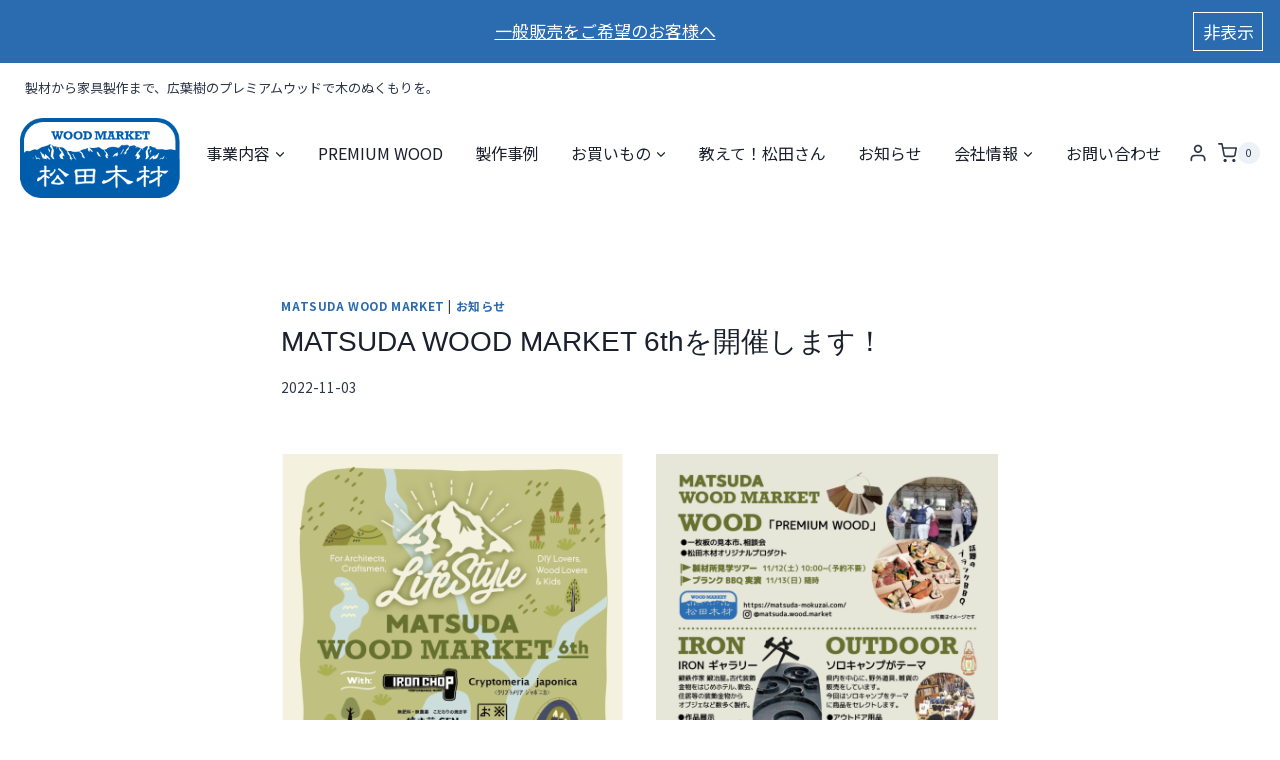

--- FILE ---
content_type: text/html; charset=UTF-8
request_url: https://matsuda-mokuzai.com/news/matsuda-wood-market-6th%E3%82%92%E9%96%8B%E5%82%AC%E3%81%97%E3%81%BE%E3%81%99%EF%BC%81/
body_size: 29277
content:
<!doctype html>
<html dir="ltr" lang="ja" prefix="og: https://ogp.me/ns#" class="no-js" itemtype="https://schema.org/Blog" itemscope>
<head>
	<meta charset="UTF-8">
	<meta name="viewport" content="width=device-width, initial-scale=1, minimum-scale=1">
	<title>MATSUDA WOOD MARKET 6thを開催します！ | 松田木材 富山の木材屋。広葉樹のプレミアムウッドあります。</title>
	<style>img:is([sizes="auto" i], [sizes^="auto," i]) { contain-intrinsic-size: 3000px 1500px }</style>
	
		<!-- All in One SEO 4.8.7 - aioseo.com -->
	<meta name="description" content="WOOD MARKETでは毎回国内外の産地から厳選、製材、乾燥した様々な広葉樹「PREMIUM WOOD」を展" />
	<meta name="robots" content="max-image-preview:large" />
	<meta name="author" content="admin_yasushi"/>
	<link rel="canonical" href="https://matsuda-mokuzai.com/news/matsuda-wood-market-6th%e3%82%92%e9%96%8b%e5%82%ac%e3%81%97%e3%81%be%e3%81%99%ef%bc%81/" />
	<meta name="generator" content="All in One SEO (AIOSEO) 4.8.7" />
		<meta property="og:locale" content="ja_JP" />
		<meta property="og:site_name" content="松田木材｜富山の木材屋。広葉樹のプレミアムウッドあります。" />
		<meta property="og:type" content="article" />
		<meta property="og:title" content="MATSUDA WOOD MARKET 6thを開催します！ | 松田木材 富山の木材屋。広葉樹のプレミアムウッドあります。" />
		<meta property="og:description" content="WOOD MARKETでは毎回国内外の産地から厳選、製材、乾燥した様々な広葉樹「PREMIUM WOOD」を展" />
		<meta property="og:url" content="https://matsuda-mokuzai.com/news/matsuda-wood-market-6th%e3%82%92%e9%96%8b%e5%82%ac%e3%81%97%e3%81%be%e3%81%99%ef%bc%81/" />
		<meta property="og:image" content="https://matsuda-mokuzai.com/wp/wp-content/uploads/2022/11/10801080.png" />
		<meta property="og:image:secure_url" content="https://matsuda-mokuzai.com/wp/wp-content/uploads/2022/11/10801080.png" />
		<meta property="og:image:width" content="1080" />
		<meta property="og:image:height" content="1080" />
		<meta property="article:published_time" content="2022-11-03T05:40:07+00:00" />
		<meta property="article:modified_time" content="2022-11-03T05:46:08+00:00" />
		<meta name="twitter:card" content="summary" />
		<meta name="twitter:title" content="MATSUDA WOOD MARKET 6thを開催します！ | 松田木材 富山の木材屋。広葉樹のプレミアムウッドあります。" />
		<meta name="twitter:description" content="WOOD MARKETでは毎回国内外の産地から厳選、製材、乾燥した様々な広葉樹「PREMIUM WOOD」を展" />
		<meta name="twitter:image" content="https://matsuda-mokuzai.com/wp/wp-content/uploads/2022/11/10801080.png" />
		<script type="application/ld+json" class="aioseo-schema">
			{"@context":"https:\/\/schema.org","@graph":[{"@type":"Article","@id":"https:\/\/matsuda-mokuzai.com\/news\/matsuda-wood-market-6th%e3%82%92%e9%96%8b%e5%82%ac%e3%81%97%e3%81%be%e3%81%99%ef%bc%81\/#article","name":"MATSUDA WOOD MARKET 6th\u3092\u958b\u50ac\u3057\u307e\u3059\uff01 | \u677e\u7530\u6728\u6750 \u5bcc\u5c71\u306e\u6728\u6750\u5c4b\u3002\u5e83\u8449\u6a39\u306e\u30d7\u30ec\u30df\u30a2\u30e0\u30a6\u30c3\u30c9\u3042\u308a\u307e\u3059\u3002","headline":"MATSUDA WOOD MARKET 6th\u3092\u958b\u50ac\u3057\u307e\u3059\uff01","author":{"@id":"https:\/\/matsuda-mokuzai.com\/author\/admin_yasushi\/#author"},"publisher":{"@id":"https:\/\/matsuda-mokuzai.com\/#organization"},"image":{"@type":"ImageObject","url":"https:\/\/matsuda-mokuzai.com\/wp\/wp-content\/uploads\/2022\/11\/10801080.png","width":1080,"height":1080},"datePublished":"2022-11-03T14:40:07+09:00","dateModified":"2022-11-03T14:46:08+09:00","inLanguage":"ja","mainEntityOfPage":{"@id":"https:\/\/matsuda-mokuzai.com\/news\/matsuda-wood-market-6th%e3%82%92%e9%96%8b%e5%82%ac%e3%81%97%e3%81%be%e3%81%99%ef%bc%81\/#webpage"},"isPartOf":{"@id":"https:\/\/matsuda-mokuzai.com\/news\/matsuda-wood-market-6th%e3%82%92%e9%96%8b%e5%82%ac%e3%81%97%e3%81%be%e3%81%99%ef%bc%81\/#webpage"},"articleSection":"MATSUDA WOOD MARKET, \u304a\u77e5\u3089\u305b"},{"@type":"BreadcrumbList","@id":"https:\/\/matsuda-mokuzai.com\/news\/matsuda-wood-market-6th%e3%82%92%e9%96%8b%e5%82%ac%e3%81%97%e3%81%be%e3%81%99%ef%bc%81\/#breadcrumblist","itemListElement":[{"@type":"ListItem","@id":"https:\/\/matsuda-mokuzai.com#listItem","position":1,"name":"\u30db\u30fc\u30e0","item":"https:\/\/matsuda-mokuzai.com","nextItem":{"@type":"ListItem","@id":"https:\/\/matsuda-mokuzai.com\/category\/news\/#listItem","name":"\u304a\u77e5\u3089\u305b"}},{"@type":"ListItem","@id":"https:\/\/matsuda-mokuzai.com\/category\/news\/#listItem","position":2,"name":"\u304a\u77e5\u3089\u305b","item":"https:\/\/matsuda-mokuzai.com\/category\/news\/","nextItem":{"@type":"ListItem","@id":"https:\/\/matsuda-mokuzai.com\/news\/matsuda-wood-market-6th%e3%82%92%e9%96%8b%e5%82%ac%e3%81%97%e3%81%be%e3%81%99%ef%bc%81\/#listItem","name":"MATSUDA WOOD MARKET 6th\u3092\u958b\u50ac\u3057\u307e\u3059\uff01"},"previousItem":{"@type":"ListItem","@id":"https:\/\/matsuda-mokuzai.com#listItem","name":"\u30db\u30fc\u30e0"}},{"@type":"ListItem","@id":"https:\/\/matsuda-mokuzai.com\/news\/matsuda-wood-market-6th%e3%82%92%e9%96%8b%e5%82%ac%e3%81%97%e3%81%be%e3%81%99%ef%bc%81\/#listItem","position":3,"name":"MATSUDA WOOD MARKET 6th\u3092\u958b\u50ac\u3057\u307e\u3059\uff01","previousItem":{"@type":"ListItem","@id":"https:\/\/matsuda-mokuzai.com\/category\/news\/#listItem","name":"\u304a\u77e5\u3089\u305b"}}]},{"@type":"Organization","@id":"https:\/\/matsuda-mokuzai.com\/#organization","name":"\u677e\u7530\u6728\u6750","description":"\u88fd\u6750\u304b\u3089\u5bb6\u5177\u88fd\u4f5c\u307e\u3067\u3001\u5e83\u8449\u6a39\u306e\u30d7\u30ec\u30df\u30a2\u30e0\u30a6\u30c3\u30c9\u3067\u6728\u306e\u306c\u304f\u3082\u308a\u3092\u3002","url":"https:\/\/matsuda-mokuzai.com\/","telephone":"+81764641431","logo":{"@type":"ImageObject","url":"https:\/\/matsuda-mokuzai.com\/wp\/wp-content\/uploads\/2019\/01\/logo.png","@id":"https:\/\/matsuda-mokuzai.com\/news\/matsuda-wood-market-6th%e3%82%92%e9%96%8b%e5%82%ac%e3%81%97%e3%81%be%e3%81%99%ef%bc%81\/#organizationLogo","width":236,"height":117},"image":{"@id":"https:\/\/matsuda-mokuzai.com\/news\/matsuda-wood-market-6th%e3%82%92%e9%96%8b%e5%82%ac%e3%81%97%e3%81%be%e3%81%99%ef%bc%81\/#organizationLogo"}},{"@type":"Person","@id":"https:\/\/matsuda-mokuzai.com\/author\/admin_yasushi\/#author","url":"https:\/\/matsuda-mokuzai.com\/author\/admin_yasushi\/","name":"admin_yasushi","image":{"@type":"ImageObject","@id":"https:\/\/matsuda-mokuzai.com\/news\/matsuda-wood-market-6th%e3%82%92%e9%96%8b%e5%82%ac%e3%81%97%e3%81%be%e3%81%99%ef%bc%81\/#authorImage","url":"https:\/\/secure.gravatar.com\/avatar\/41f4fcb7568687f0a4080d65b77830c291036af4f58f7e28fdc42d14d1501ddb?s=96&d=mm&r=g","width":96,"height":96,"caption":"admin_yasushi"}},{"@type":"WebPage","@id":"https:\/\/matsuda-mokuzai.com\/news\/matsuda-wood-market-6th%e3%82%92%e9%96%8b%e5%82%ac%e3%81%97%e3%81%be%e3%81%99%ef%bc%81\/#webpage","url":"https:\/\/matsuda-mokuzai.com\/news\/matsuda-wood-market-6th%e3%82%92%e9%96%8b%e5%82%ac%e3%81%97%e3%81%be%e3%81%99%ef%bc%81\/","name":"MATSUDA WOOD MARKET 6th\u3092\u958b\u50ac\u3057\u307e\u3059\uff01 | \u677e\u7530\u6728\u6750 \u5bcc\u5c71\u306e\u6728\u6750\u5c4b\u3002\u5e83\u8449\u6a39\u306e\u30d7\u30ec\u30df\u30a2\u30e0\u30a6\u30c3\u30c9\u3042\u308a\u307e\u3059\u3002","description":"WOOD MARKET\u3067\u306f\u6bce\u56de\u56fd\u5185\u5916\u306e\u7523\u5730\u304b\u3089\u53b3\u9078\u3001\u88fd\u6750\u3001\u4e7e\u71e5\u3057\u305f\u69d8\u3005\u306a\u5e83\u8449\u6a39\u300cPREMIUM WOOD\u300d\u3092\u5c55","inLanguage":"ja","isPartOf":{"@id":"https:\/\/matsuda-mokuzai.com\/#website"},"breadcrumb":{"@id":"https:\/\/matsuda-mokuzai.com\/news\/matsuda-wood-market-6th%e3%82%92%e9%96%8b%e5%82%ac%e3%81%97%e3%81%be%e3%81%99%ef%bc%81\/#breadcrumblist"},"author":{"@id":"https:\/\/matsuda-mokuzai.com\/author\/admin_yasushi\/#author"},"creator":{"@id":"https:\/\/matsuda-mokuzai.com\/author\/admin_yasushi\/#author"},"image":{"@type":"ImageObject","url":"https:\/\/matsuda-mokuzai.com\/wp\/wp-content\/uploads\/2022\/11\/10801080.png","@id":"https:\/\/matsuda-mokuzai.com\/news\/matsuda-wood-market-6th%e3%82%92%e9%96%8b%e5%82%ac%e3%81%97%e3%81%be%e3%81%99%ef%bc%81\/#mainImage","width":1080,"height":1080},"primaryImageOfPage":{"@id":"https:\/\/matsuda-mokuzai.com\/news\/matsuda-wood-market-6th%e3%82%92%e9%96%8b%e5%82%ac%e3%81%97%e3%81%be%e3%81%99%ef%bc%81\/#mainImage"},"datePublished":"2022-11-03T14:40:07+09:00","dateModified":"2022-11-03T14:46:08+09:00"},{"@type":"WebSite","@id":"https:\/\/matsuda-mokuzai.com\/#website","url":"https:\/\/matsuda-mokuzai.com\/","name":"\u677e\u7530\u6728\u6750","description":"\u88fd\u6750\u304b\u3089\u5bb6\u5177\u88fd\u4f5c\u307e\u3067\u3001\u5e83\u8449\u6a39\u306e\u30d7\u30ec\u30df\u30a2\u30e0\u30a6\u30c3\u30c9\u3067\u6728\u306e\u306c\u304f\u3082\u308a\u3092\u3002","inLanguage":"ja","publisher":{"@id":"https:\/\/matsuda-mokuzai.com\/#organization"}}]}
		</script>
		<!-- All in One SEO -->

<link rel='dns-prefetch' href='//cdnjs.cloudflare.com' />
<link rel='dns-prefetch' href='//www.googletagmanager.com' />
<link rel="alternate" type="application/rss+xml" title="松田木材 &raquo; フィード" href="https://matsuda-mokuzai.com/feed/" />
<link rel="alternate" type="application/rss+xml" title="松田木材 &raquo; コメントフィード" href="https://matsuda-mokuzai.com/comments/feed/" />
			<script>document.documentElement.classList.remove( 'no-js' );</script>
			<link rel="alternate" type="application/rss+xml" title="松田木材 &raquo; MATSUDA WOOD MARKET 6thを開催します！ のコメントのフィード" href="https://matsuda-mokuzai.com/news/matsuda-wood-market-6th%e3%82%92%e9%96%8b%e5%82%ac%e3%81%97%e3%81%be%e3%81%99%ef%bc%81/feed/" />
<script>
window._wpemojiSettings = {"baseUrl":"https:\/\/s.w.org\/images\/core\/emoji\/16.0.1\/72x72\/","ext":".png","svgUrl":"https:\/\/s.w.org\/images\/core\/emoji\/16.0.1\/svg\/","svgExt":".svg","source":{"concatemoji":"https:\/\/matsuda-mokuzai.com\/wp\/wp-includes\/js\/wp-emoji-release.min.js?ver=6.8.3"}};
/*! This file is auto-generated */
!function(s,n){var o,i,e;function c(e){try{var t={supportTests:e,timestamp:(new Date).valueOf()};sessionStorage.setItem(o,JSON.stringify(t))}catch(e){}}function p(e,t,n){e.clearRect(0,0,e.canvas.width,e.canvas.height),e.fillText(t,0,0);var t=new Uint32Array(e.getImageData(0,0,e.canvas.width,e.canvas.height).data),a=(e.clearRect(0,0,e.canvas.width,e.canvas.height),e.fillText(n,0,0),new Uint32Array(e.getImageData(0,0,e.canvas.width,e.canvas.height).data));return t.every(function(e,t){return e===a[t]})}function u(e,t){e.clearRect(0,0,e.canvas.width,e.canvas.height),e.fillText(t,0,0);for(var n=e.getImageData(16,16,1,1),a=0;a<n.data.length;a++)if(0!==n.data[a])return!1;return!0}function f(e,t,n,a){switch(t){case"flag":return n(e,"\ud83c\udff3\ufe0f\u200d\u26a7\ufe0f","\ud83c\udff3\ufe0f\u200b\u26a7\ufe0f")?!1:!n(e,"\ud83c\udde8\ud83c\uddf6","\ud83c\udde8\u200b\ud83c\uddf6")&&!n(e,"\ud83c\udff4\udb40\udc67\udb40\udc62\udb40\udc65\udb40\udc6e\udb40\udc67\udb40\udc7f","\ud83c\udff4\u200b\udb40\udc67\u200b\udb40\udc62\u200b\udb40\udc65\u200b\udb40\udc6e\u200b\udb40\udc67\u200b\udb40\udc7f");case"emoji":return!a(e,"\ud83e\udedf")}return!1}function g(e,t,n,a){var r="undefined"!=typeof WorkerGlobalScope&&self instanceof WorkerGlobalScope?new OffscreenCanvas(300,150):s.createElement("canvas"),o=r.getContext("2d",{willReadFrequently:!0}),i=(o.textBaseline="top",o.font="600 32px Arial",{});return e.forEach(function(e){i[e]=t(o,e,n,a)}),i}function t(e){var t=s.createElement("script");t.src=e,t.defer=!0,s.head.appendChild(t)}"undefined"!=typeof Promise&&(o="wpEmojiSettingsSupports",i=["flag","emoji"],n.supports={everything:!0,everythingExceptFlag:!0},e=new Promise(function(e){s.addEventListener("DOMContentLoaded",e,{once:!0})}),new Promise(function(t){var n=function(){try{var e=JSON.parse(sessionStorage.getItem(o));if("object"==typeof e&&"number"==typeof e.timestamp&&(new Date).valueOf()<e.timestamp+604800&&"object"==typeof e.supportTests)return e.supportTests}catch(e){}return null}();if(!n){if("undefined"!=typeof Worker&&"undefined"!=typeof OffscreenCanvas&&"undefined"!=typeof URL&&URL.createObjectURL&&"undefined"!=typeof Blob)try{var e="postMessage("+g.toString()+"("+[JSON.stringify(i),f.toString(),p.toString(),u.toString()].join(",")+"));",a=new Blob([e],{type:"text/javascript"}),r=new Worker(URL.createObjectURL(a),{name:"wpTestEmojiSupports"});return void(r.onmessage=function(e){c(n=e.data),r.terminate(),t(n)})}catch(e){}c(n=g(i,f,p,u))}t(n)}).then(function(e){for(var t in e)n.supports[t]=e[t],n.supports.everything=n.supports.everything&&n.supports[t],"flag"!==t&&(n.supports.everythingExceptFlag=n.supports.everythingExceptFlag&&n.supports[t]);n.supports.everythingExceptFlag=n.supports.everythingExceptFlag&&!n.supports.flag,n.DOMReady=!1,n.readyCallback=function(){n.DOMReady=!0}}).then(function(){return e}).then(function(){var e;n.supports.everything||(n.readyCallback(),(e=n.source||{}).concatemoji?t(e.concatemoji):e.wpemoji&&e.twemoji&&(t(e.twemoji),t(e.wpemoji)))}))}((window,document),window._wpemojiSettings);
</script>
<style id='wp-emoji-styles-inline-css'>

	img.wp-smiley, img.emoji {
		display: inline !important;
		border: none !important;
		box-shadow: none !important;
		height: 1em !important;
		width: 1em !important;
		margin: 0 0.07em !important;
		vertical-align: -0.1em !important;
		background: none !important;
		padding: 0 !important;
	}
</style>
<link rel='stylesheet' id='wp-block-library-css' href='https://matsuda-mokuzai.com/wp/wp-includes/css/dist/block-library/style.min.css?ver=6.8.3' media='all' />
<style id='classic-theme-styles-inline-css'>
/*! This file is auto-generated */
.wp-block-button__link{color:#fff;background-color:#32373c;border-radius:9999px;box-shadow:none;text-decoration:none;padding:calc(.667em + 2px) calc(1.333em + 2px);font-size:1.125em}.wp-block-file__button{background:#32373c;color:#fff;text-decoration:none}
</style>
<style id='global-styles-inline-css'>
:root{--wp--preset--aspect-ratio--square: 1;--wp--preset--aspect-ratio--4-3: 4/3;--wp--preset--aspect-ratio--3-4: 3/4;--wp--preset--aspect-ratio--3-2: 3/2;--wp--preset--aspect-ratio--2-3: 2/3;--wp--preset--aspect-ratio--16-9: 16/9;--wp--preset--aspect-ratio--9-16: 9/16;--wp--preset--color--black: #000000;--wp--preset--color--cyan-bluish-gray: #abb8c3;--wp--preset--color--white: #ffffff;--wp--preset--color--pale-pink: #f78da7;--wp--preset--color--vivid-red: #cf2e2e;--wp--preset--color--luminous-vivid-orange: #ff6900;--wp--preset--color--luminous-vivid-amber: #fcb900;--wp--preset--color--light-green-cyan: #7bdcb5;--wp--preset--color--vivid-green-cyan: #00d084;--wp--preset--color--pale-cyan-blue: #8ed1fc;--wp--preset--color--vivid-cyan-blue: #0693e3;--wp--preset--color--vivid-purple: #9b51e0;--wp--preset--color--theme-palette-1: var(--global-palette1);--wp--preset--color--theme-palette-2: var(--global-palette2);--wp--preset--color--theme-palette-3: var(--global-palette3);--wp--preset--color--theme-palette-4: var(--global-palette4);--wp--preset--color--theme-palette-5: var(--global-palette5);--wp--preset--color--theme-palette-6: var(--global-palette6);--wp--preset--color--theme-palette-7: var(--global-palette7);--wp--preset--color--theme-palette-8: var(--global-palette8);--wp--preset--color--theme-palette-9: var(--global-palette9);--wp--preset--gradient--vivid-cyan-blue-to-vivid-purple: linear-gradient(135deg,rgba(6,147,227,1) 0%,rgb(155,81,224) 100%);--wp--preset--gradient--light-green-cyan-to-vivid-green-cyan: linear-gradient(135deg,rgb(122,220,180) 0%,rgb(0,208,130) 100%);--wp--preset--gradient--luminous-vivid-amber-to-luminous-vivid-orange: linear-gradient(135deg,rgba(252,185,0,1) 0%,rgba(255,105,0,1) 100%);--wp--preset--gradient--luminous-vivid-orange-to-vivid-red: linear-gradient(135deg,rgba(255,105,0,1) 0%,rgb(207,46,46) 100%);--wp--preset--gradient--very-light-gray-to-cyan-bluish-gray: linear-gradient(135deg,rgb(238,238,238) 0%,rgb(169,184,195) 100%);--wp--preset--gradient--cool-to-warm-spectrum: linear-gradient(135deg,rgb(74,234,220) 0%,rgb(151,120,209) 20%,rgb(207,42,186) 40%,rgb(238,44,130) 60%,rgb(251,105,98) 80%,rgb(254,248,76) 100%);--wp--preset--gradient--blush-light-purple: linear-gradient(135deg,rgb(255,206,236) 0%,rgb(152,150,240) 100%);--wp--preset--gradient--blush-bordeaux: linear-gradient(135deg,rgb(254,205,165) 0%,rgb(254,45,45) 50%,rgb(107,0,62) 100%);--wp--preset--gradient--luminous-dusk: linear-gradient(135deg,rgb(255,203,112) 0%,rgb(199,81,192) 50%,rgb(65,88,208) 100%);--wp--preset--gradient--pale-ocean: linear-gradient(135deg,rgb(255,245,203) 0%,rgb(182,227,212) 50%,rgb(51,167,181) 100%);--wp--preset--gradient--electric-grass: linear-gradient(135deg,rgb(202,248,128) 0%,rgb(113,206,126) 100%);--wp--preset--gradient--midnight: linear-gradient(135deg,rgb(2,3,129) 0%,rgb(40,116,252) 100%);--wp--preset--font-size--small: var(--global-font-size-small);--wp--preset--font-size--medium: var(--global-font-size-medium);--wp--preset--font-size--large: var(--global-font-size-large);--wp--preset--font-size--x-large: 42px;--wp--preset--font-size--larger: var(--global-font-size-larger);--wp--preset--font-size--xxlarge: var(--global-font-size-xxlarge);--wp--preset--spacing--20: 0.44rem;--wp--preset--spacing--30: 0.67rem;--wp--preset--spacing--40: 1rem;--wp--preset--spacing--50: 1.5rem;--wp--preset--spacing--60: 2.25rem;--wp--preset--spacing--70: 3.38rem;--wp--preset--spacing--80: 5.06rem;--wp--preset--shadow--natural: 6px 6px 9px rgba(0, 0, 0, 0.2);--wp--preset--shadow--deep: 12px 12px 50px rgba(0, 0, 0, 0.4);--wp--preset--shadow--sharp: 6px 6px 0px rgba(0, 0, 0, 0.2);--wp--preset--shadow--outlined: 6px 6px 0px -3px rgba(255, 255, 255, 1), 6px 6px rgba(0, 0, 0, 1);--wp--preset--shadow--crisp: 6px 6px 0px rgba(0, 0, 0, 1);}:where(.is-layout-flex){gap: 0.5em;}:where(.is-layout-grid){gap: 0.5em;}body .is-layout-flex{display: flex;}.is-layout-flex{flex-wrap: wrap;align-items: center;}.is-layout-flex > :is(*, div){margin: 0;}body .is-layout-grid{display: grid;}.is-layout-grid > :is(*, div){margin: 0;}:where(.wp-block-columns.is-layout-flex){gap: 2em;}:where(.wp-block-columns.is-layout-grid){gap: 2em;}:where(.wp-block-post-template.is-layout-flex){gap: 1.25em;}:where(.wp-block-post-template.is-layout-grid){gap: 1.25em;}.has-black-color{color: var(--wp--preset--color--black) !important;}.has-cyan-bluish-gray-color{color: var(--wp--preset--color--cyan-bluish-gray) !important;}.has-white-color{color: var(--wp--preset--color--white) !important;}.has-pale-pink-color{color: var(--wp--preset--color--pale-pink) !important;}.has-vivid-red-color{color: var(--wp--preset--color--vivid-red) !important;}.has-luminous-vivid-orange-color{color: var(--wp--preset--color--luminous-vivid-orange) !important;}.has-luminous-vivid-amber-color{color: var(--wp--preset--color--luminous-vivid-amber) !important;}.has-light-green-cyan-color{color: var(--wp--preset--color--light-green-cyan) !important;}.has-vivid-green-cyan-color{color: var(--wp--preset--color--vivid-green-cyan) !important;}.has-pale-cyan-blue-color{color: var(--wp--preset--color--pale-cyan-blue) !important;}.has-vivid-cyan-blue-color{color: var(--wp--preset--color--vivid-cyan-blue) !important;}.has-vivid-purple-color{color: var(--wp--preset--color--vivid-purple) !important;}.has-black-background-color{background-color: var(--wp--preset--color--black) !important;}.has-cyan-bluish-gray-background-color{background-color: var(--wp--preset--color--cyan-bluish-gray) !important;}.has-white-background-color{background-color: var(--wp--preset--color--white) !important;}.has-pale-pink-background-color{background-color: var(--wp--preset--color--pale-pink) !important;}.has-vivid-red-background-color{background-color: var(--wp--preset--color--vivid-red) !important;}.has-luminous-vivid-orange-background-color{background-color: var(--wp--preset--color--luminous-vivid-orange) !important;}.has-luminous-vivid-amber-background-color{background-color: var(--wp--preset--color--luminous-vivid-amber) !important;}.has-light-green-cyan-background-color{background-color: var(--wp--preset--color--light-green-cyan) !important;}.has-vivid-green-cyan-background-color{background-color: var(--wp--preset--color--vivid-green-cyan) !important;}.has-pale-cyan-blue-background-color{background-color: var(--wp--preset--color--pale-cyan-blue) !important;}.has-vivid-cyan-blue-background-color{background-color: var(--wp--preset--color--vivid-cyan-blue) !important;}.has-vivid-purple-background-color{background-color: var(--wp--preset--color--vivid-purple) !important;}.has-black-border-color{border-color: var(--wp--preset--color--black) !important;}.has-cyan-bluish-gray-border-color{border-color: var(--wp--preset--color--cyan-bluish-gray) !important;}.has-white-border-color{border-color: var(--wp--preset--color--white) !important;}.has-pale-pink-border-color{border-color: var(--wp--preset--color--pale-pink) !important;}.has-vivid-red-border-color{border-color: var(--wp--preset--color--vivid-red) !important;}.has-luminous-vivid-orange-border-color{border-color: var(--wp--preset--color--luminous-vivid-orange) !important;}.has-luminous-vivid-amber-border-color{border-color: var(--wp--preset--color--luminous-vivid-amber) !important;}.has-light-green-cyan-border-color{border-color: var(--wp--preset--color--light-green-cyan) !important;}.has-vivid-green-cyan-border-color{border-color: var(--wp--preset--color--vivid-green-cyan) !important;}.has-pale-cyan-blue-border-color{border-color: var(--wp--preset--color--pale-cyan-blue) !important;}.has-vivid-cyan-blue-border-color{border-color: var(--wp--preset--color--vivid-cyan-blue) !important;}.has-vivid-purple-border-color{border-color: var(--wp--preset--color--vivid-purple) !important;}.has-vivid-cyan-blue-to-vivid-purple-gradient-background{background: var(--wp--preset--gradient--vivid-cyan-blue-to-vivid-purple) !important;}.has-light-green-cyan-to-vivid-green-cyan-gradient-background{background: var(--wp--preset--gradient--light-green-cyan-to-vivid-green-cyan) !important;}.has-luminous-vivid-amber-to-luminous-vivid-orange-gradient-background{background: var(--wp--preset--gradient--luminous-vivid-amber-to-luminous-vivid-orange) !important;}.has-luminous-vivid-orange-to-vivid-red-gradient-background{background: var(--wp--preset--gradient--luminous-vivid-orange-to-vivid-red) !important;}.has-very-light-gray-to-cyan-bluish-gray-gradient-background{background: var(--wp--preset--gradient--very-light-gray-to-cyan-bluish-gray) !important;}.has-cool-to-warm-spectrum-gradient-background{background: var(--wp--preset--gradient--cool-to-warm-spectrum) !important;}.has-blush-light-purple-gradient-background{background: var(--wp--preset--gradient--blush-light-purple) !important;}.has-blush-bordeaux-gradient-background{background: var(--wp--preset--gradient--blush-bordeaux) !important;}.has-luminous-dusk-gradient-background{background: var(--wp--preset--gradient--luminous-dusk) !important;}.has-pale-ocean-gradient-background{background: var(--wp--preset--gradient--pale-ocean) !important;}.has-electric-grass-gradient-background{background: var(--wp--preset--gradient--electric-grass) !important;}.has-midnight-gradient-background{background: var(--wp--preset--gradient--midnight) !important;}.has-small-font-size{font-size: var(--wp--preset--font-size--small) !important;}.has-medium-font-size{font-size: var(--wp--preset--font-size--medium) !important;}.has-large-font-size{font-size: var(--wp--preset--font-size--large) !important;}.has-x-large-font-size{font-size: var(--wp--preset--font-size--x-large) !important;}
:where(.wp-block-post-template.is-layout-flex){gap: 1.25em;}:where(.wp-block-post-template.is-layout-grid){gap: 1.25em;}
:where(.wp-block-columns.is-layout-flex){gap: 2em;}:where(.wp-block-columns.is-layout-grid){gap: 2em;}
:root :where(.wp-block-pullquote){font-size: 1.5em;line-height: 1.6;}
</style>
<link rel='stylesheet' id='contact-form-7-css' href='https://matsuda-mokuzai.com/wp/wp-content/plugins/contact-form-7/includes/css/styles.css?ver=6.1.2' media='all' />
<style id='woocommerce-inline-inline-css'>
.woocommerce form .form-row .required { visibility: visible; }
</style>
<link rel='stylesheet' id='photoswipe-css-css' href='https://cdnjs.cloudflare.com/ajax/libs/photoswipe/5.3.6/photoswipe.min.css?ver=5.3.6' media='all' />
<link rel='stylesheet' id='photoswipe-css' href='https://matsuda-mokuzai.com/wp/wp-content/plugins/woocommerce/assets/css/photoswipe/photoswipe.min.css?ver=10.2.3' media='all' />
<link rel='stylesheet' id='photoswipe-default-skin-css' href='https://matsuda-mokuzai.com/wp/wp-content/plugins/woocommerce/assets/css/photoswipe/default-skin/default-skin.min.css?ver=10.2.3' media='all' />
<link rel='stylesheet' id='brands-styles-css' href='https://matsuda-mokuzai.com/wp/wp-content/plugins/woocommerce/assets/css/brands.css?ver=10.2.3' media='all' />
<link rel='stylesheet' id='kadence-global-css' href='https://matsuda-mokuzai.com/wp/wp-content/themes/kadence/assets/css/global.min.css?ver=1.3.6' media='all' />
<style id='kadence-global-inline-css'>
/* Kadence Base CSS */
:root{--global-palette1:#2B6CB0;--global-palette2:#215387;--global-palette3:#1A202C;--global-palette4:#2D3748;--global-palette5:#4A5568;--global-palette6:#718096;--global-palette7:#EDF2F7;--global-palette8:#F7FAFC;--global-palette9:#ffffff;--global-palette9rgb:255, 255, 255;--global-palette-highlight:var(--global-palette1);--global-palette-highlight-alt:var(--global-palette2);--global-palette-highlight-alt2:var(--global-palette9);--global-palette-btn-bg:var(--global-palette2);--global-palette-btn-bg-hover:var(--global-palette9);--global-palette-btn:var(--global-palette9);--global-palette-btn-hover:var(--global-palette2);--global-body-font-family:'Noto Sans JP', sans-serif;--global-heading-font-family:'Noto Sans JP', sans-serif;--global-primary-nav-font-family:inherit;--global-fallback-font:sans-serif;--global-display-fallback-font:sans-serif;--global-content-width:1290px;--global-content-wide-width:calc(1290px + 230px);--global-content-narrow-width:842px;--global-content-edge-padding:1.5rem;--global-content-boxed-padding:2.4rem;--global-calc-content-width:calc(1290px - var(--global-content-edge-padding) - var(--global-content-edge-padding) );--wp--style--global--content-size:var(--global-calc-content-width);}.wp-site-blocks{--global-vw:calc( 100vw - ( 0.5 * var(--scrollbar-offset)));}body{background:var(--global-palette9);}body, input, select, optgroup, textarea{font-style:normal;font-weight:normal;font-size:17px;line-height:1.6;font-family:var(--global-body-font-family);color:var(--global-palette4);}.content-bg, body.content-style-unboxed .site{background:var(--global-palette9);}h1,h2,h3,h4,h5,h6{font-family:var(--global-heading-font-family);}h1{font-weight:700;font-size:32px;line-height:1.5;color:var(--global-palette3);}h2{font-weight:700;font-size:28px;line-height:1.5;color:var(--global-palette3);}h3{font-weight:700;font-size:24px;line-height:1.5;color:var(--global-palette3);}h4{font-weight:700;font-size:22px;line-height:1.5;color:var(--global-palette4);}h5{font-weight:700;font-size:20px;line-height:1.5;color:var(--global-palette4);}h6{font-weight:700;font-size:18px;line-height:1.5;color:var(--global-palette5);}.entry-hero .kadence-breadcrumbs{max-width:1290px;}.site-container, .site-header-row-layout-contained, .site-footer-row-layout-contained, .entry-hero-layout-contained, .comments-area, .alignfull > .wp-block-cover__inner-container, .alignwide > .wp-block-cover__inner-container{max-width:var(--global-content-width);}.content-width-narrow .content-container.site-container, .content-width-narrow .hero-container.site-container{max-width:var(--global-content-narrow-width);}@media all and (min-width: 1520px){.wp-site-blocks .content-container  .alignwide{margin-left:-115px;margin-right:-115px;width:unset;max-width:unset;}}@media all and (min-width: 1102px){.content-width-narrow .wp-site-blocks .content-container .alignwide{margin-left:-130px;margin-right:-130px;width:unset;max-width:unset;}}.content-style-boxed .wp-site-blocks .entry-content .alignwide{margin-left:calc( -1 * var( --global-content-boxed-padding ) );margin-right:calc( -1 * var( --global-content-boxed-padding ) );}.content-area{margin-top:2.5rem;margin-bottom:2.5rem;}@media all and (max-width: 1024px){.content-area{margin-top:3rem;margin-bottom:3rem;}}@media all and (max-width: 767px){.content-area{margin-top:2rem;margin-bottom:2rem;}}@media all and (max-width: 1024px){:root{--global-content-boxed-padding:2rem;}}@media all and (max-width: 767px){:root{--global-content-boxed-padding:1.5rem;}}.entry-content-wrap{padding:2.4rem;}@media all and (max-width: 1024px){.entry-content-wrap{padding:2rem;}}@media all and (max-width: 767px){.entry-content-wrap{padding:1.5rem;}}.entry.single-entry{box-shadow:0px 0px 0px 0px rgba(0,0,0,0.05);}.entry.loop-entry{box-shadow:0px 0px 0px 0px rgba(0,0,0,0.05);}.loop-entry .entry-content-wrap{padding:1.5rem;}@media all and (max-width: 1024px){.loop-entry .entry-content-wrap{padding:2rem;}}@media all and (max-width: 767px){.loop-entry .entry-content-wrap{padding:1.5rem;}}button, .button, .wp-block-button__link, input[type="button"], input[type="reset"], input[type="submit"], .fl-button, .elementor-button-wrapper .elementor-button, .wc-block-components-checkout-place-order-button, .wc-block-cart__submit{font-style:normal;font-size:16px;border-radius:40px;padding:10px 15px 12px 21px;border:2px solid currentColor;border-color:var(--global-palette2);box-shadow:0px 0px 0px 0px rgba(0,0,0,0);}.wp-block-button.is-style-outline .wp-block-button__link{padding:10px 15px 12px 21px;}button:hover, button:focus, button:active, .button:hover, .button:focus, .button:active, .wp-block-button__link:hover, .wp-block-button__link:focus, .wp-block-button__link:active, input[type="button"]:hover, input[type="button"]:focus, input[type="button"]:active, input[type="reset"]:hover, input[type="reset"]:focus, input[type="reset"]:active, input[type="submit"]:hover, input[type="submit"]:focus, input[type="submit"]:active, .elementor-button-wrapper .elementor-button:hover, .elementor-button-wrapper .elementor-button:focus, .elementor-button-wrapper .elementor-button:active, .wc-block-cart__submit:hover{border-color:var(--global-palette2);box-shadow:0px 0px 0px 0px rgba(0,0,0,0.1);}.kb-button.kb-btn-global-outline.kb-btn-global-inherit{padding-top:calc(10px - 2px);padding-right:calc(15px - 2px);padding-bottom:calc(12px - 2px);padding-left:calc(21px - 2px);}@media all and (max-width: 1024px){button, .button, .wp-block-button__link, input[type="button"], input[type="reset"], input[type="submit"], .fl-button, .elementor-button-wrapper .elementor-button, .wc-block-components-checkout-place-order-button, .wc-block-cart__submit{border-color:var(--global-palette2);}}@media all and (max-width: 767px){button, .button, .wp-block-button__link, input[type="button"], input[type="reset"], input[type="submit"], .fl-button, .elementor-button-wrapper .elementor-button, .wc-block-components-checkout-place-order-button, .wc-block-cart__submit{border-color:var(--global-palette2);}}@media all and (min-width: 1025px){.transparent-header .entry-hero .entry-hero-container-inner{padding-top:calc(30px + 110px);}}@media all and (max-width: 1024px){.mobile-transparent-header .entry-hero .entry-hero-container-inner{padding-top:110px;}}@media all and (max-width: 767px){.mobile-transparent-header .entry-hero .entry-hero-container-inner{padding-top:110px;}}.comment-metadata a:not(.comment-edit-link), .comment-body .edit-link:before{display:none;}.wp-site-blocks .post-title h1{font-style:normal;font-weight:500;font-size:28px;font-family:-apple-system,BlinkMacSystemFont,"Segoe UI",Roboto,Oxygen-Sans,Ubuntu,Cantarell,"Helvetica Neue",sans-serif, "Apple Color Emoji", "Segoe UI Emoji", "Segoe UI Symbol";}.post-title .title-entry-excerpt{font-style:normal;font-size:15px;}.entry-hero.post-hero-section .entry-header{min-height:200px;}.loop-entry.type-post h2.entry-title{font-style:normal;font-weight:500;font-size:20px;line-height:1.42;font-family:'Noto Sans JP', sans-serif;color:var(--global-palette4);}.loop-entry.type-post .entry-meta{font-style:normal;font-size:15px;}
/* Kadence Header CSS */
@media all and (max-width: 1024px){.mobile-transparent-header #masthead{position:absolute;left:0px;right:0px;z-index:100;}.kadence-scrollbar-fixer.mobile-transparent-header #masthead{right:var(--scrollbar-offset,0);}.mobile-transparent-header #masthead, .mobile-transparent-header .site-top-header-wrap .site-header-row-container-inner, .mobile-transparent-header .site-main-header-wrap .site-header-row-container-inner, .mobile-transparent-header .site-bottom-header-wrap .site-header-row-container-inner{background:transparent;}.site-header-row-tablet-layout-fullwidth, .site-header-row-tablet-layout-standard{padding:0px;}}@media all and (min-width: 1025px){.transparent-header #masthead{position:absolute;left:0px;right:0px;z-index:100;}.transparent-header.kadence-scrollbar-fixer #masthead{right:var(--scrollbar-offset,0);}.transparent-header #masthead, .transparent-header .site-top-header-wrap .site-header-row-container-inner, .transparent-header .site-main-header-wrap .site-header-row-container-inner, .transparent-header .site-bottom-header-wrap .site-header-row-container-inner{background:transparent;}}.site-branding a.brand img{max-width:160px;}.site-branding a.brand img.svg-logo-image{width:160px;}.site-branding{padding:10px 0px 0px 0px;}#masthead, #masthead .kadence-sticky-header.item-is-fixed:not(.item-at-start):not(.site-header-row-container):not(.site-main-header-wrap), #masthead .kadence-sticky-header.item-is-fixed:not(.item-at-start) > .site-header-row-container-inner{background:#ffffff;}.site-main-header-inner-wrap{min-height:110px;}.site-main-header-wrap .site-header-row-container-inner>.site-container{padding:0px 20px 10px 20px;}.site-top-header-inner-wrap{min-height:30px;}.site-top-header-wrap .site-header-row-container-inner>.site-container{padding:5px 0px 0px 25px;}.header-navigation[class*="header-navigation-style-underline"] .header-menu-container.primary-menu-container>ul>li>a:after{width:calc( 100% - 2em);}.main-navigation .primary-menu-container > ul > li.menu-item > a{padding-left:calc(2em / 2);padding-right:calc(2em / 2);padding-top:0.6em;padding-bottom:0.6em;color:var(--global-palette3);}.main-navigation .primary-menu-container > ul > li.menu-item .dropdown-nav-special-toggle{right:calc(2em / 2);}.main-navigation .primary-menu-container > ul li.menu-item > a{font-style:normal;font-size:16px;}.main-navigation .primary-menu-container > ul > li.menu-item > a:hover{color:var(--global-palette2);}.main-navigation .primary-menu-container > ul > li.menu-item.current-menu-item > a{color:var(--global-palette3);}.header-navigation .header-menu-container ul ul.sub-menu, .header-navigation .header-menu-container ul ul.submenu{background:var(--global-palette2);box-shadow:0px 2px 13px 0px rgba(0,0,0,0.1);}.header-navigation .header-menu-container ul ul li.menu-item, .header-menu-container ul.menu > li.kadence-menu-mega-enabled > ul > li.menu-item > a{border-bottom:1px solid rgba(255,255,255,0.1);}.header-navigation .header-menu-container ul ul li.menu-item > a{width:200px;padding-top:1em;padding-bottom:1em;color:var(--global-palette8);font-size:12px;}.header-navigation .header-menu-container ul ul li.menu-item > a:hover{color:var(--global-palette9);background:var(--global-palette4);}.header-navigation .header-menu-container ul ul li.menu-item.current-menu-item > a{color:var(--global-palette9);background:var(--global-palette4);}.mobile-toggle-open-container .menu-toggle-open, .mobile-toggle-open-container .menu-toggle-open:focus{color:var(--global-palette2);padding:0.4em 0.6em 0.4em 0.6em;font-style:normal;font-size:16px;}.mobile-toggle-open-container .menu-toggle-open.menu-toggle-style-bordered{border:1px solid currentColor;}.mobile-toggle-open-container .menu-toggle-open .menu-toggle-icon{font-size:38px;}.mobile-toggle-open-container .menu-toggle-open:hover, .mobile-toggle-open-container .menu-toggle-open:focus-visible{color:var(--global-palette-highlight);}.mobile-navigation ul li{font-style:normal;font-size:16px;}.mobile-navigation ul li a{padding-top:1em;padding-bottom:1em;}.mobile-navigation ul li > a, .mobile-navigation ul li.menu-item-has-children > .drawer-nav-drop-wrap{color:var(--global-palette8);}.mobile-navigation ul li.current-menu-item > a, .mobile-navigation ul li.current-menu-item.menu-item-has-children > .drawer-nav-drop-wrap{color:var(--global-palette7);}.mobile-navigation ul li.menu-item-has-children .drawer-nav-drop-wrap, .mobile-navigation ul li:not(.menu-item-has-children) a{border-bottom:1px solid rgba(255,255,255,0.1);}.mobile-navigation:not(.drawer-navigation-parent-toggle-true) ul li.menu-item-has-children .drawer-nav-drop-wrap button{border-left:1px solid rgba(255,255,255,0.1);}#mobile-drawer .drawer-inner, #mobile-drawer.popup-drawer-layout-fullwidth.popup-drawer-animation-slice .pop-portion-bg, #mobile-drawer.popup-drawer-layout-fullwidth.popup-drawer-animation-slice.pop-animated.show-drawer .drawer-inner{background:var(--global-palette2);}#mobile-drawer .drawer-header .drawer-toggle{padding:0.6em 0.15em 0.6em 0.15em;font-size:24px;}.header-html{font-style:normal;font-size:13px;margin:9px 0px 0px 0px;}
/* Kadence Footer CSS */
#colophon{background:var(--global-palette2);}.site-middle-footer-inner-wrap{padding-top:30px;padding-bottom:0px;grid-column-gap:10px;grid-row-gap:10px;}.site-middle-footer-inner-wrap .widget{margin-bottom:30px;}.site-middle-footer-inner-wrap .site-footer-section:not(:last-child):after{right:calc(-10px / 2);}.site-top-footer-inner-wrap{padding-top:20px;padding-bottom:0px;grid-column-gap:0px;grid-row-gap:0px;}.site-top-footer-inner-wrap .widget{margin-bottom:30px;}.site-top-footer-inner-wrap .site-footer-section:not(:last-child):after{right:calc(-0px / 2);}.site-bottom-footer-inner-wrap{padding-top:30px;padding-bottom:30px;grid-column-gap:30px;}.site-bottom-footer-inner-wrap .widget{margin-bottom:30px;}.site-bottom-footer-inner-wrap .site-footer-section:not(:last-child):after{right:calc(-30px / 2);}#colophon .footer-html{font-style:normal;font-size:12px;color:var(--global-palette9);}#colophon .footer-navigation .footer-menu-container > ul > li > a{padding-left:calc(1.2em / 2);padding-right:calc(1.2em / 2);padding-top:calc(0.6em / 2);padding-bottom:calc(0.6em / 2);color:var(--global-palette9);}#colophon .footer-navigation .footer-menu-container > ul li a{font-style:normal;font-size:15px;}#colophon .footer-navigation .footer-menu-container > ul li a:hover{color:var(--global-palette7);}#colophon .footer-navigation .footer-menu-container > ul li.current-menu-item > a{color:var(--global-palette9);}
/* Kadence Woo CSS */
.entry-hero.product-hero-section .entry-header{min-height:200px;}.product-title .single-category{font-weight:700;font-size:32px;line-height:1.5;color:var(--global-palette3);}.wp-site-blocks .product-hero-section .extra-title{font-weight:700;font-size:32px;line-height:1.5;}@media all and (max-width: 767px){.woocommerce ul.products:not(.products-list-view), .wp-site-blocks .wc-block-grid:not(.has-2-columns):not(.has-1-columns) .wc-block-grid__products{grid-template-columns:repeat(2, minmax(0, 1fr));column-gap:0.5rem;grid-row-gap:0.5rem;}}.woocommerce ul.products li.product h3, .woocommerce ul.products li.product .product-details .woocommerce-loop-product__title, .woocommerce ul.products li.product .product-details .woocommerce-loop-category__title, .wc-block-grid__products .wc-block-grid__product .wc-block-grid__product-title{font-style:normal;font-size:20px;}.woocommerce ul.products li.product .product-details .price, .wc-block-grid__products .wc-block-grid__product .wc-block-grid__product-price{font-style:normal;font-size:18px;}.woocommerce ul.products.woo-archive-btn-button .product-action-wrap .button:not(.kb-button), .woocommerce ul.products li.woo-archive-btn-button .button:not(.kb-button), .wc-block-grid__product.woo-archive-btn-button .product-details .wc-block-grid__product-add-to-cart .wp-block-button__link{border:2px none transparent;box-shadow:0px 0px 0px 0px rgba(0,0,0,0.0);}.woocommerce ul.products.woo-archive-btn-button .product-action-wrap .button:not(.kb-button):hover, .woocommerce ul.products li.woo-archive-btn-button .button:not(.kb-button):hover, .wc-block-grid__product.woo-archive-btn-button .product-details .wc-block-grid__product-add-to-cart .wp-block-button__link:hover{box-shadow:0px 0px 0px 0px rgba(0,0,0,0);}
/* Kadence Pro Header CSS */
.header-navigation-dropdown-direction-left ul ul.submenu, .header-navigation-dropdown-direction-left ul ul.sub-menu{right:0px;left:auto;}.rtl .header-navigation-dropdown-direction-right ul ul.submenu, .rtl .header-navigation-dropdown-direction-right ul ul.sub-menu{left:0px;right:auto;}.header-account-button .nav-drop-title-wrap > .kadence-svg-iconset, .header-account-button > .kadence-svg-iconset{font-size:1.2em;}.site-header-item .header-account-button .nav-drop-title-wrap, .site-header-item .header-account-wrap > .header-account-button{display:flex;align-items:center;}.header-account-style-icon_label .header-account-label{padding-left:5px;}.header-account-style-label_icon .header-account-label{padding-right:5px;}.site-header-item .header-account-wrap .header-account-button{text-decoration:none;box-shadow:none;color:inherit;background:transparent;padding:0.6em 0em 0.6em 0em;}.header-mobile-account-wrap .header-account-button .nav-drop-title-wrap > .kadence-svg-iconset, .header-mobile-account-wrap .header-account-button > .kadence-svg-iconset{font-size:1.2em;}.header-mobile-account-wrap .header-account-button .nav-drop-title-wrap, .header-mobile-account-wrap > .header-account-button{display:flex;align-items:center;}.header-mobile-account-wrap.header-account-style-icon_label .header-account-label{padding-left:5px;}.header-mobile-account-wrap.header-account-style-label_icon .header-account-label{padding-right:5px;}.header-mobile-account-wrap .header-account-button{text-decoration:none;box-shadow:none;color:inherit;background:transparent;padding:0.6em 0em 0.6em 0em;}#login-drawer .drawer-inner .drawer-content{display:flex;justify-content:center;align-items:center;position:absolute;top:0px;bottom:0px;left:0px;right:0px;padding:0px;}#loginform p label{display:block;}#login-drawer #loginform{width:100%;}#login-drawer #loginform input{width:100%;}#login-drawer #loginform input[type="checkbox"]{width:auto;}#login-drawer .drawer-inner .drawer-header{position:relative;z-index:100;}#login-drawer .drawer-content_inner.widget_login_form_inner{padding:2em;width:100%;max-width:350px;border-radius:.25rem;background:var(--global-palette9);color:var(--global-palette4);}#login-drawer .lost_password a{color:var(--global-palette6);}#login-drawer .lost_password, #login-drawer .register-field{text-align:center;}#login-drawer .widget_login_form_inner p{margin-top:1.2em;margin-bottom:0em;}#login-drawer .widget_login_form_inner p:first-child{margin-top:0em;}#login-drawer .widget_login_form_inner label{margin-bottom:0.5em;}#login-drawer hr.register-divider{margin:1.2em 0;border-width:1px;}#login-drawer .register-field{font-size:90%;}@media all and (min-width: 1025px){#login-drawer hr.register-divider.hide-desktop{display:none;}#login-drawer p.register-field.hide-desktop{display:none;}}@media all and (max-width: 1024px){#login-drawer hr.register-divider.hide-mobile{display:none;}#login-drawer p.register-field.hide-mobile{display:none;}}@media all and (max-width: 767px){#login-drawer hr.register-divider.hide-mobile{display:none;}#login-drawer p.register-field.hide-mobile{display:none;}}.tertiary-navigation .tertiary-menu-container > ul > li.menu-item > a{padding-left:calc(1.2em / 2);padding-right:calc(1.2em / 2);padding-top:0.6em;padding-bottom:0.6em;color:var(--global-palette5);}.tertiary-navigation .tertiary-menu-container > ul > li.menu-item > a:hover{color:var(--global-palette-highlight);}.tertiary-navigation .tertiary-menu-container > ul > li.menu-item.current-menu-item > a{color:var(--global-palette3);}.header-navigation[class*="header-navigation-style-underline"] .header-menu-container.tertiary-menu-container>ul>li>a:after{width:calc( 100% - 1.2em);}.quaternary-navigation .quaternary-menu-container > ul > li.menu-item > a{padding-left:calc(1.2em / 2);padding-right:calc(1.2em / 2);padding-top:0.6em;padding-bottom:0.6em;color:var(--global-palette5);}.quaternary-navigation .quaternary-menu-container > ul > li.menu-item > a:hover{color:var(--global-palette-highlight);}.quaternary-navigation .quaternary-menu-container > ul > li.menu-item.current-menu-item > a{color:var(--global-palette3);}.header-navigation[class*="header-navigation-style-underline"] .header-menu-container.quaternary-menu-container>ul>li>a:after{width:calc( 100% - 1.2em);}#main-header .header-divider{border-right:1px solid var(--global-palette6);height:50%;}#main-header .header-divider2{border-right:1px solid var(--global-palette6);height:50%;}#main-header .header-divider3{border-right:1px solid var(--global-palette6);height:50%;}#mobile-header .header-mobile-divider, #mobile-drawer .header-mobile-divider{border-right:1px solid var(--global-palette6);height:50%;}#mobile-drawer .header-mobile-divider{border-top:1px solid var(--global-palette6);width:50%;}#mobile-header .header-mobile-divider2{border-right:1px solid var(--global-palette6);height:50%;}#mobile-drawer .header-mobile-divider2{border-top:1px solid var(--global-palette6);width:50%;}.header-item-search-bar form ::-webkit-input-placeholder{color:currentColor;opacity:0.5;}.header-item-search-bar form ::placeholder{color:currentColor;opacity:0.5;}.header-search-bar form{max-width:100%;width:240px;}.header-mobile-search-bar form{max-width:calc(100vw - var(--global-sm-spacing) - var(--global-sm-spacing));width:240px;}.header-widget-lstyle-normal .header-widget-area-inner a:not(.button){text-decoration:underline;}.element-contact-inner-wrap{display:flex;flex-wrap:wrap;align-items:center;margin-top:-0.6em;margin-left:calc(-0.6em / 2);margin-right:calc(-0.6em / 2);}.element-contact-inner-wrap .header-contact-item{display:inline-flex;flex-wrap:wrap;align-items:center;margin-top:0.6em;margin-left:calc(0.6em / 2);margin-right:calc(0.6em / 2);}.element-contact-inner-wrap .header-contact-item .kadence-svg-iconset{font-size:1em;}.header-contact-item img{display:inline-block;}.header-contact-item .contact-label{margin-left:0.3em;}.rtl .header-contact-item .contact-label{margin-right:0.3em;margin-left:0px;}.header-mobile-contact-wrap .element-contact-inner-wrap{display:flex;flex-wrap:wrap;align-items:center;margin-top:-0.6em;margin-left:calc(-0.6em / 2);margin-right:calc(-0.6em / 2);}.header-mobile-contact-wrap .element-contact-inner-wrap .header-contact-item{display:inline-flex;flex-wrap:wrap;align-items:center;margin-top:0.6em;margin-left:calc(0.6em / 2);margin-right:calc(0.6em / 2);}.header-mobile-contact-wrap .element-contact-inner-wrap .header-contact-item .kadence-svg-iconset{font-size:1em;}#main-header .header-button2{border:2px none transparent;box-shadow:0px 0px 0px -7px rgba(0,0,0,0);}#main-header .header-button2:hover{box-shadow:0px 15px 25px -7px rgba(0,0,0,0.1);}.mobile-header-button2-wrap .mobile-header-button-inner-wrap .mobile-header-button2{border:2px none transparent;box-shadow:0px 0px 0px -7px rgba(0,0,0,0);}.mobile-header-button2-wrap .mobile-header-button-inner-wrap .mobile-header-button2:hover{box-shadow:0px 15px 25px -7px rgba(0,0,0,0.1);}#widget-drawer.popup-drawer-layout-fullwidth .drawer-content .header-widget2, #widget-drawer.popup-drawer-layout-sidepanel .drawer-inner{max-width:400px;}#widget-drawer.popup-drawer-layout-fullwidth .drawer-content .header-widget2{margin:0 auto;}.widget-toggle-open{display:flex;align-items:center;background:transparent;box-shadow:none;}.widget-toggle-open:hover, .widget-toggle-open:focus{border-color:currentColor;background:transparent;box-shadow:none;}.widget-toggle-open .widget-toggle-icon{display:flex;}.widget-toggle-open .widget-toggle-label{padding-right:5px;}.rtl .widget-toggle-open .widget-toggle-label{padding-left:5px;padding-right:0px;}.widget-toggle-open .widget-toggle-label:empty, .rtl .widget-toggle-open .widget-toggle-label:empty{padding-right:0px;padding-left:0px;}.widget-toggle-open-container .widget-toggle-open{color:var(--global-palette5);padding:0.4em 0.6em 0.4em 0.6em;font-size:14px;}.widget-toggle-open-container .widget-toggle-open.widget-toggle-style-bordered{border:1px solid currentColor;}.widget-toggle-open-container .widget-toggle-open .widget-toggle-icon{font-size:20px;}.widget-toggle-open-container .widget-toggle-open:hover, .widget-toggle-open-container .widget-toggle-open:focus{color:var(--global-palette-highlight);}#widget-drawer .header-widget-2style-normal a:not(.button){text-decoration:underline;}#widget-drawer .header-widget-2style-plain a:not(.button){text-decoration:none;}#widget-drawer .header-widget2 .widget-title{color:var(--global-palette9);}#widget-drawer .header-widget2{color:var(--global-palette8);}#widget-drawer .header-widget2 a:not(.button), #widget-drawer .header-widget2 .drawer-sub-toggle{color:var(--global-palette8);}#widget-drawer .header-widget2 a:not(.button):hover, #widget-drawer .header-widget2 .drawer-sub-toggle:hover{color:var(--global-palette9);}#mobile-secondary-site-navigation ul li{font-size:14px;}#mobile-secondary-site-navigation ul li a{padding-top:1em;padding-bottom:1em;}#mobile-secondary-site-navigation ul li > a, #mobile-secondary-site-navigation ul li.menu-item-has-children > .drawer-nav-drop-wrap{color:var(--global-palette8);}#mobile-secondary-site-navigation ul li.current-menu-item > a, #mobile-secondary-site-navigation ul li.current-menu-item.menu-item-has-children > .drawer-nav-drop-wrap{color:var(--global-palette-highlight);}#mobile-secondary-site-navigation ul li.menu-item-has-children .drawer-nav-drop-wrap, #mobile-secondary-site-navigation ul li:not(.menu-item-has-children) a{border-bottom:1px solid rgba(255,255,255,0.1);}#mobile-secondary-site-navigation:not(.drawer-navigation-parent-toggle-true) ul li.menu-item-has-children .drawer-nav-drop-wrap button{border-left:1px solid rgba(255,255,255,0.1);}
/* Kadence Pro Header CSS */
#filter-drawer.popup-drawer-layout-fullwidth .drawer-content .product-filter-widgets, #filter-drawer.popup-drawer-layout-sidepanel .drawer-inner{max-width:400px;}#filter-drawer.popup-drawer-layout-fullwidth .drawer-content .product-filter-widgets{margin:0 auto;}.filter-toggle-open-container{margin-right:0.5em;}.filter-toggle-open >*:first-child:not(:last-child){margin-right:4px;}.filter-toggle-open{color:inherit;display:flex;align-items:center;background:transparent;box-shadow:none;border-radius:0px;}.filter-toggle-open.filter-toggle-style-default{border:0px;}.filter-toggle-open:hover, .filter-toggle-open:focus{border-color:currentColor;background:transparent;color:inherit;box-shadow:none;}.filter-toggle-open .filter-toggle-icon{display:flex;}.filter-toggle-open >*:first-child:not(:last-child):empty{margin-right:0px;}.filter-toggle-open-container .filter-toggle-open{color:var(--global-palette5);padding:3px 5px 3px 5px;font-size:14px;}.filter-toggle-open-container .filter-toggle-open.filter-toggle-style-bordered{border:1px solid currentColor;}.filter-toggle-open-container .filter-toggle-open .filter-toggle-icon{font-size:20px;}.filter-toggle-open-container .filter-toggle-open:hover, .filter-toggle-open-container .filter-toggle-open:focus{color:var(--global-palette-highlight);}#filter-drawer .drawer-inner{background:var(--global-palette9);}#filter-drawer .drawer-header .drawer-toggle, #filter-drawer .drawer-header .drawer-toggle:focus{color:var(--global-palette5);}#filter-drawer .drawer-header .drawer-toggle:hover, #filter-drawer .drawer-header .drawer-toggle:focus:hover{color:var(--global-palette3);}#filter-drawer .header-filter-2style-normal a:not(.button){text-decoration:underline;}#filter-drawer .header-filter-2style-plain a:not(.button){text-decoration:none;}#filter-drawer .drawer-inner .product-filter-widgets .widget-title{color:var(--global-palette3);}#filter-drawer .drawer-inner .product-filter-widgets{color:var(--global-palette4);}#filter-drawer .drawer-inner .product-filter-widgets a, #filter-drawer .drawer-inner .product-filter-widgets .drawer-sub-toggle{color:var(--global-palette1);}#filter-drawer .drawer-inner .product-filter-widgets a:hover, #filter-drawer .drawer-inner .product-filter-widgets .drawer-sub-toggle:hover{color:var(--global-palette2);}.kadence-shop-active-filters{display:flex;flex-wrap:wrap;}.kadence-clear-filters-container a{text-decoration:none;background:var(--global-palette7);color:var(--global-palette5);padding:.6em;font-size:80%;transition:all 0.3s ease-in-out;-webkit-transition:all 0.3s ease-in-out;-moz-transition:all 0.3s ease-in-out;}.kadence-clear-filters-container ul{margin:0px;padding:0px;border:0px;list-style:none outside;overflow:hidden;zoom:1;}.kadence-clear-filters-container ul li{float:left;padding:0 0 1px 1px;list-style:none;}.kadence-clear-filters-container a:hover{background:var(--global-palette9);color:var(--global-palette3);}
</style>
<link rel='stylesheet' id='kadence-header-css' href='https://matsuda-mokuzai.com/wp/wp-content/themes/kadence/assets/css/header.min.css?ver=1.3.6' media='all' />
<link rel='stylesheet' id='kadence-content-css' href='https://matsuda-mokuzai.com/wp/wp-content/themes/kadence/assets/css/content.min.css?ver=1.3.6' media='all' />
<link rel='stylesheet' id='kadence-related-posts-css' href='https://matsuda-mokuzai.com/wp/wp-content/themes/kadence/assets/css/related-posts.min.css?ver=1.3.6' media='all' />
<link rel='stylesheet' id='kad-splide-css' href='https://matsuda-mokuzai.com/wp/wp-content/themes/kadence/assets/css/kadence-splide.min.css?ver=1.3.6' media='all' />
<link rel='stylesheet' id='kadence-woocommerce-css' href='https://matsuda-mokuzai.com/wp/wp-content/themes/kadence/assets/css/woocommerce.min.css?ver=1.3.6' media='all' />
<link rel='stylesheet' id='kadence-footer-css' href='https://matsuda-mokuzai.com/wp/wp-content/themes/kadence/assets/css/footer.min.css?ver=1.3.6' media='all' />
<link rel='stylesheet' id='menu-addons-css' href='https://matsuda-mokuzai.com/wp/wp-content/plugins/kadence-pro/dist/mega-menu/menu-addon.css?ver=1.1.15' media='all' />
<link rel='stylesheet' id='kadence-blocks-rowlayout-css' href='https://matsuda-mokuzai.com/wp/wp-content/plugins/kadence-blocks/dist/style-blocks-rowlayout.css?ver=3.5.22' media='all' />
<link rel='stylesheet' id='kadence-blocks-column-css' href='https://matsuda-mokuzai.com/wp/wp-content/plugins/kadence-blocks/dist/style-blocks-column.css?ver=3.5.22' media='all' />
<style id='kadence-blocks-global-variables-inline-css'>
:root {--global-kb-font-size-sm:clamp(0.8rem, 0.73rem + 0.217vw, 0.9rem);--global-kb-font-size-md:clamp(1.1rem, 0.995rem + 0.326vw, 1.25rem);--global-kb-font-size-lg:clamp(1.75rem, 1.576rem + 0.543vw, 2rem);--global-kb-font-size-xl:clamp(2.25rem, 1.728rem + 1.63vw, 3rem);--global-kb-font-size-xxl:clamp(2.5rem, 1.456rem + 3.26vw, 4rem);--global-kb-font-size-xxxl:clamp(2.75rem, 0.489rem + 7.065vw, 6rem);}
</style>
<style id='kadence_blocks_css-inline-css'>
#kt-layout-id_094f7b-fa{margin-bottom:40px;}#kt-layout-id_094f7b-fa > .kt-row-column-wrap{padding-top:var( --global-kb-row-default-top, 25px );padding-bottom:var( --global-kb-row-default-bottom, 25px );padding-top:var( --global-kb-row-default-top, var(--global-kb-spacing-sm, 1.5rem) );padding-bottom:var( --global-kb-row-default-bottom, var(--global-kb-spacing-sm, 1.5rem) );grid-template-columns:repeat(2, minmax(0, 1fr));}@media all and (max-width: 767px){#kt-layout-id_094f7b-fa > .kt-row-column-wrap{grid-template-columns:minmax(0, 1fr);}}.kadence-column_0691e3-35 > .kt-inside-inner-col{column-gap:var(--global-kb-gap-sm, 1rem);}.kadence-column_0691e3-35 > .kt-inside-inner-col{flex-direction:column;}.kadence-column_0691e3-35 > .kt-inside-inner-col > .aligncenter{width:100%;}@media all and (max-width: 1024px){.kadence-column_0691e3-35 > .kt-inside-inner-col{flex-direction:column;justify-content:center;}}@media all and (max-width: 767px){.kadence-column_0691e3-35 > .kt-inside-inner-col{flex-direction:column;justify-content:center;}}.kadence-column_c3d971-60 > .kt-inside-inner-col{column-gap:var(--global-kb-gap-sm, 1rem);}.kadence-column_c3d971-60 > .kt-inside-inner-col{flex-direction:column;}.kadence-column_c3d971-60 > .kt-inside-inner-col > .aligncenter{width:100%;}@media all and (max-width: 1024px){.kadence-column_c3d971-60 > .kt-inside-inner-col{flex-direction:column;justify-content:center;}}@media all and (max-width: 767px){.kadence-column_c3d971-60 > .kt-inside-inner-col{flex-direction:column;justify-content:center;}}
</style>
<script src="https://matsuda-mokuzai.com/wp/wp-includes/js/dist/hooks.min.js?ver=4d63a3d491d11ffd8ac6" id="wp-hooks-js"></script>
<script id="say-what-js-js-extra">
var say_what_data = {"replacements":{"kadence-woocommerce-email-designer|Billing address|":"\u8acb\u6c42\u5148\u4f4f\u6240","kadence|Cart Summary|":"\u30ab\u30fc\u30c8\u306b\u5165\u3063\u3066\u3044\u308b\u3082\u306e","woocommerce|Create an account?|":"\u4f1a\u54e1\u767b\u9332\u3092\u3059\u308b","woocommerce|Default sorting|":"\u304a\u3059\u3059\u3081\u9806","kadence-woocommerce-email-designer|For your reference, your order details are shown below.|":"\u53c2\u8003\u307e\u3067\u306b\u3001\u3054\u6ce8\u6587\u5185\u5bb9\u3092\u4ee5\u4e0b\u306b\u793a\u3057\u307e\u3059\u3002","kadence-woocommerce-email-designer|Note:|":"\u5099\u8003:","kadence-woocommerce-email-designer|Order|":"\u6ce8\u6587\u756a\u53f7","kadence|Place order|":"\u6ce8\u6587\u3059\u308b","kadence-woocommerce-email-designer|Price|":"\u91d1\u984d","kadence-woocommerce-email-designer|Product|":"\u5546\u54c1","kadence-woocommerce-email-designer|Quantity|":"\u6570\u91cf","woocommerce|Related products|":"\u3053\u306e\u5546\u54c1\u3092\u30c1\u30a7\u30c3\u30af\u3057\u305f\u4eba\u306f\u3053\u3093\u306a\u5546\u54c1\u3082\u30c1\u30a7\u30c3\u30af\u3057\u3066\u3044\u307e\u3059","kadence-woocommerce-email-designer|Reset Password|":"\u30d1\u30b9\u30ef\u30fc\u30c9\u306e\u30ea\u30bb\u30c3\u30c8","kadence|Review Cart|":"\u30ab\u30fc\u30c8\u306e\u4e2d","woocommerce|Reviews|":"\u30ec\u30d3\u30e5\u30fc","ajax-search-for-woocommerce|Search Results for|":"\u691c\u7d22\u7d50\u679c","kadence-woocommerce-email-designer|Shipping address|":"\u304a\u5c4a\u3051\u5148\u4f4f\u6240","kadence|Similar Posts|":"Pick Up","woocommerce|Update cart|":"\n\u66f4\u65b0","kadence-woocommerce-email-designer|View Account|":"\u4f1a\u54e1\u60c5\u5831","kadence-woocommerce-email-designer|You can access your account area to view your orders and change your password.|":"\u300c\u4f1a\u54e1\u60c5\u5831\u300d\u306b\u3066\u5546\u54c1\u3054\u8cfc\u5165\u306e\u5c65\u6b74\u3092\u8868\u793a\u3057\u305f\u308a\u3001\u30d1\u30b9\u30ef\u30fc\u30c9\u3092\u5909\u66f4\u3059\u308b\u3053\u3068\u304c\u3067\u304d\u307e\u3059\u3002","product-enquiry-for-woocommerce|Name|":"\u304a\u540d\u524d","product-enquiry-for-woocommerce|Phone No|":"\u96fb\u8a71\u756a\u53f7","product-enquiry-for-woocommerce|Subject|":"\u304a\u554f\u3044\u5408\u308f\u305b\u4ef6\u540d","product-enquiry-for-woocommerce|Enquiry|":"\u304a\u554f\u3044\u5408\u308f\u305b\u5185\u5bb9","product-enquiry-for-woocommerce|Send me a copy|":"\u9001\u4fe1\u5185\u5bb9\u3092\u30e1\u30fc\u30eb\u3067\u78ba\u8a8d\u3059\u308b","product-enquiry-for-woocommerce|Send|":"\u9001\u4fe1","product-enquiry-for-woocommerce|Enquiry was sent successfully|":"\u304a\u554f\u3044\u5408\u308f\u305b\u304c\u9001\u4fe1\u3055\u308c\u307e\u3057\u305f","woocommerce-square|Place order|":"\u6ce8\u6587\u3059\u308b","woocommerce-square|Securely Save to Account|":"\u30de\u30a4\u30a2\u30ab\u30a6\u30f3\u30c8\u306b\u30ab\u30fc\u30c9\u60c5\u5831\u3092\u4fdd\u5b58\u3059\u308b"}};
</script>
<script src="https://matsuda-mokuzai.com/wp/wp-content/plugins/say-what/assets/build/frontend.js?ver=fd31684c45e4d85aeb4e" id="say-what-js-js"></script>
<script src="https://matsuda-mokuzai.com/wp/wp-includes/js/jquery/jquery.min.js?ver=3.7.1" id="jquery-core-js"></script>
<script src="https://matsuda-mokuzai.com/wp/wp-includes/js/jquery/jquery-migrate.min.js?ver=3.4.1" id="jquery-migrate-js"></script>
<script src="https://matsuda-mokuzai.com/wp/wp-content/plugins/woocommerce/assets/js/jquery-blockui/jquery.blockUI.min.js?ver=2.7.0-wc.10.2.3" id="jquery-blockui-js" defer data-wp-strategy="defer"></script>
<script id="wc-add-to-cart-js-extra">
var wc_add_to_cart_params = {"ajax_url":"\/wp\/wp-admin\/admin-ajax.php","wc_ajax_url":"\/?wc-ajax=%%endpoint%%","i18n_view_cart":"\u304a\u8cb7\u3044\u7269\u30ab\u30b4\u3092\u8868\u793a","cart_url":"https:\/\/matsuda-mokuzai.com\/cart\/","is_cart":"","cart_redirect_after_add":"no"};
</script>
<script src="https://matsuda-mokuzai.com/wp/wp-content/plugins/woocommerce/assets/js/frontend/add-to-cart.min.js?ver=10.2.3" id="wc-add-to-cart-js" defer data-wp-strategy="defer"></script>
<script src="https://matsuda-mokuzai.com/wp/wp-content/plugins/woocommerce/assets/js/js-cookie/js.cookie.min.js?ver=2.1.4-wc.10.2.3" id="js-cookie-js" defer data-wp-strategy="defer"></script>
<script id="woocommerce-js-extra">
var woocommerce_params = {"ajax_url":"\/wp\/wp-admin\/admin-ajax.php","wc_ajax_url":"\/?wc-ajax=%%endpoint%%","i18n_password_show":"\u30d1\u30b9\u30ef\u30fc\u30c9\u3092\u8868\u793a","i18n_password_hide":"\u30d1\u30b9\u30ef\u30fc\u30c9\u3092\u96a0\u3059"};
</script>
<script src="https://matsuda-mokuzai.com/wp/wp-content/plugins/woocommerce/assets/js/frontend/woocommerce.min.js?ver=10.2.3" id="woocommerce-js" defer data-wp-strategy="defer"></script>

<!-- Site Kit によって追加された Google タグ（gtag.js）スニペット -->
<!-- Google アナリティクス スニペット (Site Kit が追加) -->
<script src="https://www.googletagmanager.com/gtag/js?id=GT-MBGC5VB" id="google_gtagjs-js" async></script>
<script id="google_gtagjs-js-after">
window.dataLayer = window.dataLayer || [];function gtag(){dataLayer.push(arguments);}
gtag("set","linker",{"domains":["matsuda-mokuzai.com"]});
gtag("js", new Date());
gtag("set", "developer_id.dZTNiMT", true);
gtag("config", "GT-MBGC5VB");
</script>
<link rel="https://api.w.org/" href="https://matsuda-mokuzai.com/wp-json/" /><link rel="alternate" title="JSON" type="application/json" href="https://matsuda-mokuzai.com/wp-json/wp/v2/posts/1654" /><link rel="EditURI" type="application/rsd+xml" title="RSD" href="https://matsuda-mokuzai.com/wp/xmlrpc.php?rsd" />
<meta name="generator" content="WordPress 6.8.3" />
<meta name="generator" content="WooCommerce 10.2.3" />
<link rel='shortlink' href='https://matsuda-mokuzai.com/?p=1654' />
<link rel="alternate" title="oEmbed (JSON)" type="application/json+oembed" href="https://matsuda-mokuzai.com/wp-json/oembed/1.0/embed?url=https%3A%2F%2Fmatsuda-mokuzai.com%2Fnews%2Fmatsuda-wood-market-6th%25e3%2582%2592%25e9%2596%258b%25e5%2582%25ac%25e3%2581%2597%25e3%2581%25be%25e3%2581%2599%25ef%25bc%2581%2F" />
<link rel="alternate" title="oEmbed (XML)" type="text/xml+oembed" href="https://matsuda-mokuzai.com/wp-json/oembed/1.0/embed?url=https%3A%2F%2Fmatsuda-mokuzai.com%2Fnews%2Fmatsuda-wood-market-6th%25e3%2582%2592%25e9%2596%258b%25e5%2582%25ac%25e3%2581%2597%25e3%2581%25be%25e3%2581%2599%25ef%25bc%2581%2F&#038;format=xml" />
<meta name="generator" content="Site Kit by Google 1.170.0" /><link rel="pingback" href="https://matsuda-mokuzai.com/wp/xmlrpc.php">	<noscript><style>.woocommerce-product-gallery{ opacity: 1 !important; }</style></noscript>
	<link rel='stylesheet' id='kadence-fonts-gfonts-css' href='https://fonts.googleapis.com/css?family=Noto%20Sans%20JP:regular,700,500&#038;display=swap' media='all' />
<link rel="icon" href="https://matsuda-mokuzai.com/wp/wp-content/uploads/2020/04/cropped-fav-32x32.png" sizes="32x32" />
<link rel="icon" href="https://matsuda-mokuzai.com/wp/wp-content/uploads/2020/04/cropped-fav-192x192.png" sizes="192x192" />
<link rel="apple-touch-icon" href="https://matsuda-mokuzai.com/wp/wp-content/uploads/2020/04/cropped-fav-180x180.png" />
<meta name="msapplication-TileImage" content="https://matsuda-mokuzai.com/wp/wp-content/uploads/2020/04/cropped-fav-270x270.png" />
		<style id="wp-custom-css">
			/* top */
#masthead, #masthead .kadence-sticky-header.item-is-fixed:not(.item-at-start):not(.site-header-row-container), #masthead .kadence-sticky-header.item-is-fixed:not(.item-at-start)>.site-header-row-container-inner {
z-index: 900 !important;
}

.post-10 .entry-content-wrap {
	padding-bottom: 0 !important;
}

.icon_sns {
	display: inline-block; /* インラインブロック要素にする */
	padding: 5px 10px; /* 余白指定 */
	height: 42px; /* 高さ指定 */
}

.icon_oshiete {
	display: inline-block; /* インラインブロック要素にする */
	padding: 5px 10px; /* 余白指定 */
	height: 150px; /* 高さ指定 */
}

@media screen and (min-width: 768px) {
.icon_oshiete  {
	display: inline-block; /* インラインブロック要素に する */
	padding: 5px 10px; /* 余白指定 */
	height: 42px; /* 高さ指定 */
}
}

.icon_txt {
	display: inline-block; /* インラインブロック要素にする */
	padding: 5px 5px; /* 余白指定 */
	height: 42px; /* 高さ指定 */
}

.large_txt {
	font-size: 20px;
	font-weight: 500;
}

.archive-title {
	font-size: 28px;
	font-family: 'Noto Sans JP', sans-serif;
	font-weight: 500;
	padding-bottom: 10px;
}

.img_wood .aligncenter {
	margin-bottom: 15px !important;
}

.category-oshiete .entry-date {
  display: none;
}

/* about */
.heading08 {
	font-size: 24px;
	font-weight: 500;
}

.heading08 span {
	display: flex;
	align-items: center;
	color: #718096;
	font-size: 15px;
	text-transform: uppercase;
	margin-bottom: 5px;
}

.heading08 span::before {
	content: '';
	display: inline-block;
	margin-right: 10px;
	width: 40px;
	height: 1px;
	background-color: #718096;
}

.heading03 {
	display: flex;
	justify-content: left;
	align-items: center;
	font-size: 18px;
	text-align: left;
}

.heading03::before,
.heading03::after {
	content: '';
	width: 30px;
	height: 1px;
	background-color: #3182CE;
}

.heading03::before {
	margin-right: 10px;
}
.heading03::after {
	margin-left: 10px;
}

/* item */
.detail2 dl {
		display: flex;
		flex-flow: row wrap;
		width: 100%;
		margin: 30px 0 40px 0;
}
.detail2 dt {
		flex-basis: 15%;
		padding: 10px;
		border-bottom: 1px solid #ccc;
}
.detail2 dd {
		flex-basis: 80%;
		padding: 10px;
		background-color: #fff;
		border-bottom: 1px solid #ccc;
		margin: 0;
}
@media screen and (max-width: 559px) {
	.detail2 dl {
	flex-flow: column;
}
}

.button.single_add_to_cart_button {
    height: 40px;
    line-height: 0px !important;
    padding-top: 0px;
    padding-right: 1em;
    padding-bottom: 0px;
    padding-left: 1em;
    text-align: center;
}

.woocommerce div.product .woocommerce-tabs .panel h2{
     font-size: 20px;
}

.woocommerce .up-sells.products, .woocommerce .related.products h2{
    font-size: 22px;
    margin-bottom: 1em;
}

.single-content figure.wp-block-image.img_bottom {
    margin-bottom: 10px;	
}

.ui-dialog .ui-dialog-titlebar {
    padding: 0.6em 1.5em;
    position: relative;
    background-color: #2B6CB0 !important;
    color: #ffffff;
}

.ui-widget-header {
    color: #fff;
    font-weight: normal !important;
}

#ui-id-1 {
	display: none;
}

.mfp-bottom-bar .mfp-title {
    font-size: 13px;
    color: #fff;
    line-height: 20px;
	 display: none;
}

/* cart */
.woocommerce .cart-empty.woocommerce-info {
    margin-top: var(--global-xxl-spacing);
    margin-bottom: var(--global-sm-spacing);
    padding: 0;
    background: transparent;
    text-align: center;
    font-size: 18px;
    font-weight: bold;
    border: 0;
    color: var(--global-palette6);
}

/* shipping */
table.shipping {
  border-collapse: collapse;
  margin: 0 auto;
  padding: 0;
  width: 900px;
}

table.shipping tr {
  background-color: #fff;
  border-bottom: 2px solid #fff;
}

table.shipping tr:nth-child(even){
  background-color: #eee;
}

table.shipping th,
table.shipping td {
  padding: 1em 1em;
}

table.shipping thead th {
    font-size: 1em;
    padding: 1em;
    font-weight: normal;
}

table.shipping thead tr{
  background-color: #CBD5E0;
  color:#343a40;
}

table.shipping tbody th {
  text-align: left;
  font-size: 1em;
}

.txt{
   text-align: left;
   font-size: 1em;
}

.shipping .price{
  text-align: right;
  color: #343a40;
  font-weight: normal;
}

@media screen and (max-width: 600px) {
  table.shipping {
    border: 0;
    width:100%;
  }
	
  table.shipping th{
    background-color: #CBD5E0;
    display: block;
    border-right: none;
  }
	
  table.shipping thead {
    border: none;
    clip: rect(0 0 0 0);
    height: 1px;
    margin: -1px;
    overflow: hidden;
    padding: 0;
    position: absolute;
    width: 1px;
  }
	
  table.shipping tr {
    display: block;
    margin-bottom: .625em;
    border: 1px solid #CBD5E0;
  }
	
  table.shipping td {
    border-bottom: 1px dotted #bbb;
    display: block;
    font-size: 1em;
    text-align: left;
    position: relative;
    padding: 1.5em 1em 1.5em 1em;
    border-right: none;
  }
  
  table.shipping td::before {
    content: attr(data-label);
    font-weight: normal;
    position: absolute;
    left: 1em;
    color: #000;
  }
	
  table.shipping td:last-child {
    border-bottom: 0;
  }
	
  table.shipping tbody th {
    color: #343a40;
    padding: 1em;
  }
	
  table.shipping tr:nth-child(even){
  background-color: #fff;
  }	
}

/* blog */
h2.entry-related-title {
    margin-bottom: 1.5rem;
	font-weight: normal;
	font-size: 24px;
	color: #718096;
}

/* works */
.category-works .posted-on {
	display: none;
}

/* table */
.wp-block-table.is-style-stripes td:first-child {
    width: 20%;
}

/* footer */
.footer_a a {
    color: #fff !important;
}

.grecaptcha-badge { visibility: hidden; }		</style>
		</head>

<body class="wp-singular post-template-default single single-post postid-1654 single-format-standard wp-custom-logo wp-embed-responsive wp-theme-kadence theme-kadence woocommerce-demo-store woocommerce-no-js footer-on-bottom hide-focus-outline link-style-standard content-title-style-normal content-width-narrow content-style-boxed content-vertical-padding-show non-transparent-header mobile-non-transparent-header kadence-store-notice-placement-above">
<div id="wrapper" class="site wp-site-blocks">
			<a class="skip-link screen-reader-text scroll-ignore" href="#main">内容をスキップ</a>
		<p role="complementary" aria-label="店舗情報通知" class="woocommerce-store-notice demo_store" data-notice-id="c19fe6020496238ddc8e94e3d45b5c6d" style="display:none;"><a href="https://matsuda-mokuzai.com/%e4%b8%80%e8%88%ac%e8%b2%a9%e5%a3%b2%e3%81%ab%e3%81%a4%e3%81%84%e3%81%a6/">一般販売をご希望のお客様へ</a> <a role="button" href="#" class="woocommerce-store-notice__dismiss-link">非表示</a></p><header id="masthead" class="site-header" role="banner" itemtype="https://schema.org/WPHeader" itemscope>
	<div id="main-header" class="site-header-wrap">
		<div class="site-header-inner-wrap kadence-sticky-header" data-reveal-scroll-up="false" data-shrink="false">
			<div class="site-header-upper-wrap">
				<div class="site-header-upper-inner-wrap">
					<div class="site-top-header-wrap site-header-row-container site-header-focus-item site-header-row-layout-standard" data-section="kadence_customizer_header_top">
	<div class="site-header-row-container-inner">
				<div class="site-container">
			<div class="site-top-header-inner-wrap site-header-row site-header-row-has-sides site-header-row-no-center">
									<div class="site-header-top-section-left site-header-section site-header-section-left">
						<div class="site-header-item site-header-focus-item" data-section="kadence_customizer_header_html">
	<div class="header-html inner-link-style-normal"><div class="header-html-inner"><p>製材から家具製作まで、広葉樹のプレミアムウッドで木のぬくもりを。</p>
</div></div></div><!-- data-section="header_html" -->
					</div>
																	<div class="site-header-top-section-right site-header-section site-header-section-right">
											</div>
							</div>
		</div>
	</div>
</div>
<div class="site-main-header-wrap site-header-row-container site-header-focus-item site-header-row-layout-standard" data-section="kadence_customizer_header_main">
	<div class="site-header-row-container-inner">
				<div class="site-container">
			<div class="site-main-header-inner-wrap site-header-row site-header-row-has-sides site-header-row-no-center">
									<div class="site-header-main-section-left site-header-section site-header-section-left">
						<div class="site-header-item site-header-focus-item" data-section="title_tagline">
	<div class="site-branding branding-layout-standard site-brand-logo-only"><a class="brand has-logo-image" href="https://matsuda-mokuzai.com/" rel="home"><img width="236" height="117" src="https://matsuda-mokuzai.com/wp/wp-content/uploads/2019/01/logo.png" class="custom-logo" alt="松田木材" decoding="async" /></a></div></div><!-- data-section="title_tagline" -->
					</div>
																	<div class="site-header-main-section-right site-header-section site-header-section-right">
						<div class="site-header-item site-header-focus-item site-header-item-main-navigation header-navigation-layout-stretch-false header-navigation-layout-fill-stretch-false" data-section="kadence_customizer_primary_navigation">
		<nav id="site-navigation" class="main-navigation header-navigation hover-to-open nav--toggle-sub header-navigation-style-standard header-navigation-dropdown-animation-none" role="navigation" aria-label="メイン">
			<div class="primary-menu-container header-menu-container">
	<ul id="primary-menu" class="menu"><li id="menu-item-527" class="menu-item menu-item-type-post_type menu-item-object-page menu-item-has-children menu-item-527"><a href="https://matsuda-mokuzai.com/%e4%ba%8b%e6%a5%ad%e5%86%85%e5%ae%b9/"><span class="nav-drop-title-wrap">事業内容<span class="dropdown-nav-toggle"><span class="kadence-svg-iconset svg-baseline"><svg aria-hidden="true" class="kadence-svg-icon kadence-arrow-down-svg" fill="currentColor" version="1.1" xmlns="http://www.w3.org/2000/svg" width="24" height="24" viewBox="0 0 24 24"><title>拡大</title><path d="M5.293 9.707l6 6c0.391 0.391 1.024 0.391 1.414 0l6-6c0.391-0.391 0.391-1.024 0-1.414s-1.024-0.391-1.414 0l-5.293 5.293-5.293-5.293c-0.391-0.391-1.024-0.391-1.414 0s-0.391 1.024 0 1.414z"></path>
				</svg></span></span></span></a>
<ul class="sub-menu">
	<li id="menu-item-587" class="menu-item menu-item-type-post_type menu-item-object-page menu-item-587"><a href="https://matsuda-mokuzai.com/%e4%ba%8b%e6%a5%ad%e5%86%85%e5%ae%b9/">事業内容</a></li>
	<li id="menu-item-583" class="menu-item menu-item-type-post_type menu-item-object-page menu-item-583"><a href="https://matsuda-mokuzai.com/%e4%bb%80%e5%99%a8%e3%83%ac%e3%83%b3%e3%82%bf%e3%83%ab%e3%82%b5%e3%83%bc%e3%83%93%e3%82%b9/">什器レンタルサービス</a></li>
	<li id="menu-item-582" class="menu-item menu-item-type-post_type menu-item-object-page menu-item-582"><a href="https://matsuda-mokuzai.com/%e5%87%ba%e5%bc%b5%e3%83%af%e3%83%bc%e3%82%af%e3%82%b7%e3%83%a7%e3%83%83%e3%83%97%e3%82%b5%e3%83%bc%e3%83%93%e3%82%b9/">出張ワークショップサービス</a></li>
</ul>
</li>
<li id="menu-item-584" class="menu-item menu-item-type-post_type menu-item-object-page menu-item-584"><a href="https://matsuda-mokuzai.com/premium-wood/">PREMIUM WOOD</a></li>
<li id="menu-item-526" class="menu-item menu-item-type-taxonomy menu-item-object-category menu-item-526"><a href="https://matsuda-mokuzai.com/category/works/">製作事例</a></li>
<li id="menu-item-871" class="menu-item menu-item-type-post_type menu-item-object-page menu-item-has-children menu-item-871"><a href="https://matsuda-mokuzai.com/shop/"><span class="nav-drop-title-wrap">お買いもの<span class="dropdown-nav-toggle"><span class="kadence-svg-iconset svg-baseline"><svg aria-hidden="true" class="kadence-svg-icon kadence-arrow-down-svg" fill="currentColor" version="1.1" xmlns="http://www.w3.org/2000/svg" width="24" height="24" viewBox="0 0 24 24"><title>拡大</title><path d="M5.293 9.707l6 6c0.391 0.391 1.024 0.391 1.414 0l6-6c0.391-0.391 0.391-1.024 0-1.414s-1.024-0.391-1.414 0l-5.293 5.293-5.293-5.293c-0.391-0.391-1.024-0.391-1.414 0s-0.391 1.024 0 1.414z"></path>
				</svg></span></span></span></a>
<ul class="sub-menu">
	<li id="menu-item-1067" class="menu-item menu-item-type-post_type menu-item-object-page menu-item-1067"><a href="https://matsuda-mokuzai.com/shop/">商品一覧</a></li>
	<li id="menu-item-901" class="menu-item menu-item-type-post_type menu-item-object-page menu-item-901"><a href="https://matsuda-mokuzai.com/shopping-guide/">通販について</a></li>
</ul>
</li>
<li id="menu-item-603" class="menu-item menu-item-type-taxonomy menu-item-object-category menu-item-603"><a href="https://matsuda-mokuzai.com/category/oshiete/">教えて！松田さん</a></li>
<li id="menu-item-528" class="menu-item menu-item-type-taxonomy menu-item-object-category current-post-ancestor current-menu-parent current-post-parent menu-item-528"><a href="https://matsuda-mokuzai.com/category/news/">お知らせ</a></li>
<li id="menu-item-531" class="menu-item menu-item-type-post_type menu-item-object-page menu-item-has-children menu-item-531"><a href="https://matsuda-mokuzai.com/%e4%bc%9a%e7%a4%be%e6%83%85%e5%a0%b1/"><span class="nav-drop-title-wrap">会社情報<span class="dropdown-nav-toggle"><span class="kadence-svg-iconset svg-baseline"><svg aria-hidden="true" class="kadence-svg-icon kadence-arrow-down-svg" fill="currentColor" version="1.1" xmlns="http://www.w3.org/2000/svg" width="24" height="24" viewBox="0 0 24 24"><title>拡大</title><path d="M5.293 9.707l6 6c0.391 0.391 1.024 0.391 1.414 0l6-6c0.391-0.391 0.391-1.024 0-1.414s-1.024-0.391-1.414 0l-5.293 5.293-5.293-5.293c-0.391-0.391-1.024-0.391-1.414 0s-0.391 1.024 0 1.414z"></path>
				</svg></span></span></span></a>
<ul class="sub-menu">
	<li id="menu-item-1577" class="menu-item menu-item-type-post_type menu-item-object-page menu-item-1577"><a href="https://matsuda-mokuzai.com/%e4%bc%9a%e7%a4%be%e6%83%85%e5%a0%b1/">会社情報</a></li>
	<li id="menu-item-1578" class="menu-item menu-item-type-post_type menu-item-object-page menu-item-1578"><a href="https://matsuda-mokuzai.com/recruit/">採用情報</a></li>
</ul>
</li>
<li id="menu-item-523" class="menu-item menu-item-type-post_type menu-item-object-page menu-item-523"><a href="https://matsuda-mokuzai.com/home/contact/">お問い合わせ</a></li>
</ul>		</div>
	</nav><!-- #site-navigation -->
	</div><!-- data-section="primary_navigation" -->
<div class="site-header-item site-header-focus-item" data-section="kadence_customizer_header_account">
	<div class="header-account-wrap header-account-control-wrap header-account-action-link header-account-style-icon"><a href="https://matsuda-mokuzai.com/my-account/" aria-label="Login" class="header-account-button"><span class="kadence-svg-iconset"><svg aria-hidden="true" class="kadence-svg-icon kadence-account-svg" fill="currentColor" version="1.1" xmlns="http://www.w3.org/2000/svg" width="24" height="24" viewBox="0 0 24 24"><title>アカウント</title><path d="M21 21v-2c0-1.38-0.561-2.632-1.464-3.536s-2.156-1.464-3.536-1.464h-8c-1.38 0-2.632 0.561-3.536 1.464s-1.464 2.156-1.464 3.536v2c0 0.552 0.448 1 1 1s1-0.448 1-1v-2c0-0.829 0.335-1.577 0.879-2.121s1.292-0.879 2.121-0.879h8c0.829 0 1.577 0.335 2.121 0.879s0.879 1.292 0.879 2.121v2c0 0.552 0.448 1 1 1s1-0.448 1-1zM17 7c0-1.38-0.561-2.632-1.464-3.536s-2.156-1.464-3.536-1.464-2.632 0.561-3.536 1.464-1.464 2.156-1.464 3.536 0.561 2.632 1.464 3.536 2.156 1.464 3.536 1.464 2.632-0.561 3.536-1.464 1.464-2.156 1.464-3.536zM15 7c0 0.829-0.335 1.577-0.879 2.121s-1.292 0.879-2.121 0.879-1.577-0.335-2.121-0.879-0.879-1.292-0.879-2.121 0.335-1.577 0.879-2.121 1.292-0.879 2.121-0.879 1.577 0.335 2.121 0.879 0.879 1.292 0.879 2.121z"></path>
				</svg></span></a></div></div><!-- data-section="header_account" -->
<div class="site-header-item site-header-focus-item" data-section="kadence_customizer_cart">
	<div class="header-cart-wrap kadence-header-cart"><span class="header-cart-empty-check header-cart-is-empty-true"></span><div class="header-cart-inner-wrap cart-show-label-false cart-style-link"><a href="https://matsuda-mokuzai.com/cart/" aria-label="お買い物カゴ" class="header-cart-button"><span class="kadence-svg-iconset"><svg class="kadence-svg-icon kadence-shopping-cart-svg" fill="currentColor" version="1.1" xmlns="http://www.w3.org/2000/svg" width="24" height="24" viewBox="0 0 24 24"><title>お買い物カゴ</title><path d="M11 21c0-0.552-0.225-1.053-0.586-1.414s-0.862-0.586-1.414-0.586-1.053 0.225-1.414 0.586-0.586 0.862-0.586 1.414 0.225 1.053 0.586 1.414 0.862 0.586 1.414 0.586 1.053-0.225 1.414-0.586 0.586-0.862 0.586-1.414zM22 21c0-0.552-0.225-1.053-0.586-1.414s-0.862-0.586-1.414-0.586-1.053 0.225-1.414 0.586-0.586 0.862-0.586 1.414 0.225 1.053 0.586 1.414 0.862 0.586 1.414 0.586 1.053-0.225 1.414-0.586 0.586-0.862 0.586-1.414zM7.221 7h14.57l-1.371 7.191c-0.046 0.228-0.166 0.425-0.332 0.568-0.18 0.156-0.413 0.246-0.688 0.241h-9.734c-0.232 0.003-0.451-0.071-0.626-0.203-0.19-0.143-0.329-0.351-0.379-0.603zM1 2h3.18l0.848 4.239c0.108 0.437 0.502 0.761 0.972 0.761h1.221l-0.4-2h-0.821c-0.552 0-1 0.448-1 1 0 0.053 0.004 0.105 0.012 0.155 0.004 0.028 0.010 0.057 0.017 0.084l1.671 8.347c0.149 0.751 0.57 1.383 1.14 1.811 0.521 0.392 1.17 0.613 1.854 0.603h9.706c0.748 0.015 1.455-0.261 1.995-0.727 0.494-0.426 0.848-1.013 0.985-1.683l1.602-8.402c0.103-0.543-0.252-1.066-0.795-1.17-0.065-0.013-0.13-0.019-0.187-0.018h-16.18l-0.84-4.196c-0.094-0.462-0.497-0.804-0.98-0.804h-4c-0.552 0-1 0.448-1 1s0.448 1 1 1z"></path>
				</svg></span><span class="header-cart-total header-cart-is-empty-true">0</span></a></div></div></div><!-- data-section="cart" -->
					</div>
							</div>
		</div>
	</div>
</div>
				</div>
			</div>
					</div>
	</div>
	
<div id="mobile-header" class="site-mobile-header-wrap">
	<div class="site-header-inner-wrap kadence-sticky-header" data-shrink="false" data-reveal-scroll-up="false">
		<div class="site-header-upper-wrap">
			<div class="site-header-upper-inner-wrap">
			<div class="site-main-header-wrap site-header-focus-item site-header-row-layout-standard site-header-row-tablet-layout-default site-header-row-mobile-layout-default ">
	<div class="site-header-row-container-inner">
		<div class="site-container">
			<div class="site-main-header-inner-wrap site-header-row site-header-row-has-sides site-header-row-no-center">
									<div class="site-header-main-section-left site-header-section site-header-section-left">
						<div class="site-header-item site-header-focus-item" data-section="title_tagline">
	<div class="site-branding mobile-site-branding branding-layout-standard branding-tablet-layout-inherit site-brand-logo-only branding-mobile-layout-inherit"><a class="brand has-logo-image" href="https://matsuda-mokuzai.com/" rel="home"><img width="236" height="117" src="https://matsuda-mokuzai.com/wp/wp-content/uploads/2019/01/logo.png" class="custom-logo" alt="松田木材" decoding="async" /></a></div></div><!-- data-section="title_tagline" -->
					</div>
																	<div class="site-header-main-section-right site-header-section site-header-section-right">
						<div class="site-header-item site-header-focus-item site-header-item-navgation-popup-toggle" data-section="kadence_customizer_mobile_trigger">
		<div class="mobile-toggle-open-container">
						<button id="mobile-toggle" class="menu-toggle-open drawer-toggle menu-toggle-style-default" aria-label="メニューを開く" data-toggle-target="#mobile-drawer" data-toggle-body-class="showing-popup-drawer-from-right" aria-expanded="false" data-set-focus=".menu-toggle-close"
					>
							<span class="menu-toggle-label">MENU</span>
							<span class="menu-toggle-icon"><span class="kadence-svg-iconset"><svg class="kadence-svg-icon kadence-menu2-svg" fill="currentColor" version="1.1" xmlns="http://www.w3.org/2000/svg" width="24" height="28" viewBox="0 0 24 28"><title>トグルメニュー</title><path d="M24 21v2c0 0.547-0.453 1-1 1h-22c-0.547 0-1-0.453-1-1v-2c0-0.547 0.453-1 1-1h22c0.547 0 1 0.453 1 1zM24 13v2c0 0.547-0.453 1-1 1h-22c-0.547 0-1-0.453-1-1v-2c0-0.547 0.453-1 1-1h22c0.547 0 1 0.453 1 1zM24 5v2c0 0.547-0.453 1-1 1h-22c-0.547 0-1-0.453-1-1v-2c0-0.547 0.453-1 1-1h22c0.547 0 1 0.453 1 1z"></path>
				</svg></span></span>
		</button>
	</div>
	</div><!-- data-section="mobile_trigger" -->
					</div>
							</div>
		</div>
	</div>
</div>
			</div>
		</div>
			</div>
</div>
</header><!-- #masthead -->

	<main id="inner-wrap" class="wrap kt-clear" role="main">
		<div id="primary" class="content-area">
	<div class="content-container site-container">
		<div id="main" class="site-main">
			<div class="woocommerce kadence-woo-messages-none-woo-pages woocommerce-notices-wrapper"></div>			<div class="content-wrap">
				<article id="post-1654" class="entry content-bg single-entry post-1654 post type-post status-publish format-standard has-post-thumbnail hentry category-market category-news">
	<div class="entry-content-wrap">
		<header class="entry-header post-title title-align-inherit title-tablet-align-inherit title-mobile-align-inherit">
			<div class="entry-taxonomies">
			<span class="category-links term-links category-style-normal">
				<a href="https://matsuda-mokuzai.com/category/market/" rel="tag">MATSUDA WOOD MARKET</a> | <a href="https://matsuda-mokuzai.com/category/news/" rel="tag">お知らせ</a>			</span>
		</div><!-- .entry-taxonomies -->
		<h1 class="entry-title">MATSUDA WOOD MARKET 6thを開催します！</h1><div class="entry-meta entry-meta-divider-dot">
						<span class="posted-on">
						<time class="entry-date published" datetime="2022-11-03T14:40:07+09:00" itemprop="datePublished">2022-11-03</time><time class="updated" datetime="2022-11-03T14:46:08+09:00" itemprop="dateModified">2022-11-03</time>					</span>
					</div><!-- .entry-meta -->
</header><!-- .entry-header -->

<div class="entry-content single-content">
	
<div class="wp-block-kadence-rowlayout alignnone"><div id="kt-layout-id_094f7b-fa" class="kt-row-layout-inner kt-layout-id_094f7b-fa"><div class="kt-row-column-wrap kt-has-2-columns kt-gutter-default kt-v-gutter-default kt-row-valign-top kt-row-layout-equal kt-tab-layout-inherit kt-m-colapse-left-to-right kt-mobile-layout-row">
<div class="wp-block-kadence-column inner-column-1 kadence-column_0691e3-35"><div class="kt-inside-inner-col"><div class="wp-block-image">
<figure class="aligncenter size-large"><a href="https://matsuda-mokuzai.com/wp/wp-content/uploads/2022/11/スクリーンショット-2022-11-03-14.42.50.png"><img fetchpriority="high" decoding="async" width="724" height="1024" src="https://matsuda-mokuzai.com/wp/wp-content/uploads/2022/11/スクリーンショット-2022-11-03-14.42.50-724x1024.png" alt="" class="wp-image-1660" srcset="https://matsuda-mokuzai.com/wp/wp-content/uploads/2022/11/スクリーンショット-2022-11-03-14.42.50-724x1024.png 724w, https://matsuda-mokuzai.com/wp/wp-content/uploads/2022/11/スクリーンショット-2022-11-03-14.42.50-212x300.png 212w, https://matsuda-mokuzai.com/wp/wp-content/uploads/2022/11/スクリーンショット-2022-11-03-14.42.50-768x1086.png 768w, https://matsuda-mokuzai.com/wp/wp-content/uploads/2022/11/スクリーンショット-2022-11-03-14.42.50.png 1034w" sizes="(max-width: 724px) 100vw, 724px" /></a></figure></div></div></div>



<div class="wp-block-kadence-column inner-column-2 kadence-column_c3d971-60"><div class="kt-inside-inner-col"><div class="wp-block-image">
<figure class="aligncenter size-large"><a href="https://matsuda-mokuzai.com/wp/wp-content/uploads/2022/11/スクリーンショット-2022-11-03-14.41.23.png"><img decoding="async" width="722" height="1024" src="https://matsuda-mokuzai.com/wp/wp-content/uploads/2022/11/スクリーンショット-2022-11-03-14.41.23-722x1024.png" alt="" class="wp-image-1658" srcset="https://matsuda-mokuzai.com/wp/wp-content/uploads/2022/11/スクリーンショット-2022-11-03-14.41.23-722x1024.png 722w, https://matsuda-mokuzai.com/wp/wp-content/uploads/2022/11/スクリーンショット-2022-11-03-14.41.23-212x300.png 212w, https://matsuda-mokuzai.com/wp/wp-content/uploads/2022/11/スクリーンショット-2022-11-03-14.41.23-768x1089.png 768w, https://matsuda-mokuzai.com/wp/wp-content/uploads/2022/11/スクリーンショット-2022-11-03-14.41.23.png 1030w" sizes="(max-width: 722px) 100vw, 722px" /></a></figure></div></div></div>
</div></div></div>



<p>WOOD MARKETでは毎回国内外の産地から厳選、製材、乾燥した様々な広葉樹「PREMIUM WOOD」を展示販売しています。<br>今回はライフスタイルをテーマに、木と相性がいいアイアンの作品やアウトドア用品が並びます。<br>フードはおなじみ舟橋村のお※食堂さん、焼き芋 GENさんがやって来ます。<br>秋のひとときを一緒に楽しみませんか。<br><br><strong>2022年11月12日(土)、13日(日)<br></strong>10:00～16:00<br>入場・見学無料<br><br>▷製材所見学ツアー<br>　12日（土）10:00～<br>　【予約不要】ショールーム集合<br><br>▷プランクBBQ 実演<br>　13日（日）随時<br>　【予約不要】ショールーム前<br>　木の板にお肉を乗せて焼くプランクBBQ! 片付けも楽ちんでオススメです！<br><br>▷PREMIUM　WOOD＆一枚板見本市<br>　木材のプロがフォーカルポイントづくりに一役買う、プレミアムウッドの使い方をお教えします。創作意欲を刺激する木材をご用意しおります。<br>　TAKE FREE！　無料端材コーナーもあります。<br><br>▷建設関係の業者さま向け　国産針葉樹<br>　丸太挽きの製材所だからできる、米松、桧、杉の構造材、羽柄材、化粧材を、KD・Gともサイズオーダーでお応えします。<br><br>▷クラフトマーケット<br>　〇松田木材オリジナル木製品<br>　〇IRON CHOP（アイアンチョップ）　<br>　　　IRONギャラリー　作品展示<br>　〇Cryptomeria japonica（クリプトメリア ジャポニカ）　<br>　　　ソロキャンプをテーマにアウトドア用品をセレクト<br><br>▷フード<br>　〇お※食堂<br>　　　おむすび、おこめのおやつ<br>　〇焼き芋GEN（12日のみ）<br>              無農薬の完熟焼き芋<br><br>▷ワークショップ<br>　　14日、15日【予約不要】<br>　カフェトレイや一輪挿しを作りませんか？<br>　大人も子どもも楽しめるワークショップをご用意してお待ちしております。</p>
</div><!-- .entry-content -->
	</div>
</article><!-- #post-1654 -->

		<div class="entry-related alignfull entry-related-style-wide">
			<div class="entry-related-inner content-container site-container">
				<div class="entry-related-inner-content alignwide">
					<h2 class="entry-related-title" id="related-posts-title">Pick Up</h2>					<div class="entry-related-carousel kadence-slide-init splide" aria-labelledby="related-posts-title" data-columns-xxl="3" data-columns-xl="3" data-columns-md="3" data-columns-sm="2" data-columns-xs="2" data-columns-ss="1" data-slider-anim-speed="400" data-slider-scroll="1" data-slider-dots="true" data-slider-arrows="true" data-slider-hover-pause="false" data-slider-auto="false" data-slider-speed="7000" data-slider-gutter="40" data-slider-loop="false" data-slider-next-label="次" data-slider-slide-label="投稿" data-slider-prev-label="前">
						<div class="splide__track">
							<ul class="splide__list kadence-posts-list grid-cols grid-sm-col-2 grid-lg-col-3">
								<li class="entry-list-item carousel-item splide__slide"><article class="entry content-bg loop-entry post-1212 post type-post status-publish format-standard has-post-thumbnail hentry category-market category-news">
			<a aria-hidden="true" tabindex="-1" role="presentation" class="post-thumbnail kadence-thumbnail-ratio-2-3" aria-label="MATSUDA WOOD MARKET 4thが無事に終了しました" href="https://matsuda-mokuzai.com/news/matsuda-wood-market-4th%e3%81%8c%e7%84%a1%e4%ba%8b%e3%81%ab%e7%b5%82%e4%ba%86%e3%81%97%e3%81%be%e3%81%97%e3%81%9f/">
			<div class="post-thumbnail-inner">
				<img width="768" height="576" src="https://matsuda-mokuzai.com/wp/wp-content/uploads/2021/11/118-768x576.jpeg" class="attachment-medium_large size-medium_large wp-post-image" alt="MATSUDA WOOD MARKET 4thが無事に終了しました" decoding="async" srcset="https://matsuda-mokuzai.com/wp/wp-content/uploads/2021/11/118-768x576.jpeg 768w, https://matsuda-mokuzai.com/wp/wp-content/uploads/2021/11/118-300x225.jpeg 300w, https://matsuda-mokuzai.com/wp/wp-content/uploads/2021/11/118-1024x768.jpeg 1024w, https://matsuda-mokuzai.com/wp/wp-content/uploads/2021/11/118-1536x1152.jpeg 1536w, https://matsuda-mokuzai.com/wp/wp-content/uploads/2021/11/118-2048x1536.jpeg 2048w, https://matsuda-mokuzai.com/wp/wp-content/uploads/2021/11/118-80x60.jpeg 80w, https://matsuda-mokuzai.com/wp/wp-content/uploads/2021/11/118-120x90.jpeg 120w" sizes="(max-width: 768px) 100vw, 768px" />			</div>
		</a><!-- .post-thumbnail -->
			<div class="entry-content-wrap">
		<header class="entry-header">

			<div class="entry-taxonomies">
			<span class="category-links term-links category-style-normal">
				<a href="https://matsuda-mokuzai.com/category/market/" class="category-link-market" rel="tag">MATSUDA WOOD MARKET</a> | <a href="https://matsuda-mokuzai.com/category/news/" class="category-link-news" rel="tag">お知らせ</a>			</span>
		</div><!-- .entry-taxonomies -->
		<h3 class="entry-title"><a href="https://matsuda-mokuzai.com/news/matsuda-wood-market-4th%e3%81%8c%e7%84%a1%e4%ba%8b%e3%81%ab%e7%b5%82%e4%ba%86%e3%81%97%e3%81%be%e3%81%97%e3%81%9f/" rel="bookmark">MATSUDA WOOD MARKET 4thが無事に終了しました</a></h3><div class="entry-meta entry-meta-divider-dot">
						<span class="posted-on">
						<time class="entry-date published" datetime="2021-11-08T09:07:08+09:00" itemprop="datePublished">2021-11-08</time><time class="updated" datetime="2021-12-16T11:12:43+09:00" itemprop="dateModified">2021-12-16</time>					</span>
					</div><!-- .entry-meta -->
</header><!-- .entry-header -->
	<div class="entry-summary">
		<p>MATSUDA WOOD MARKET 4thを無事に終えることができました。ご来場くださった皆さま&#8230;</p>
	</div><!-- .entry-summary -->
	<footer class="entry-footer">
		<div class="entry-actions">
		<p class="more-link-wrap">
			<a href="https://matsuda-mokuzai.com/news/matsuda-wood-market-4th%e3%81%8c%e7%84%a1%e4%ba%8b%e3%81%ab%e7%b5%82%e4%ba%86%e3%81%97%e3%81%be%e3%81%97%e3%81%9f/" class="post-more-link">
				続きを読む<span class="screen-reader-text"> MATSUDA WOOD MARKET 4thが無事に終了しました</span><span class="kadence-svg-iconset svg-baseline"><svg aria-hidden="true" class="kadence-svg-icon kadence-arrow-right-alt-svg" fill="currentColor" version="1.1" xmlns="http://www.w3.org/2000/svg" width="27" height="28" viewBox="0 0 27 28"><title>次へ</title><path d="M27 13.953c0 0.141-0.063 0.281-0.156 0.375l-6 5.531c-0.156 0.141-0.359 0.172-0.547 0.094-0.172-0.078-0.297-0.25-0.297-0.453v-3.5h-19.5c-0.281 0-0.5-0.219-0.5-0.5v-3c0-0.281 0.219-0.5 0.5-0.5h19.5v-3.5c0-0.203 0.109-0.375 0.297-0.453s0.391-0.047 0.547 0.078l6 5.469c0.094 0.094 0.156 0.219 0.156 0.359v0z"></path>
				</svg></span>			</a>
		</p>
	</div><!-- .entry-actions -->
	</footer><!-- .entry-footer -->
	</div>
</article>
</li><li class="entry-list-item carousel-item splide__slide"><article class="entry content-bg loop-entry post-1479 post type-post status-publish format-standard has-post-thumbnail hentry category-market category-news">
			<a aria-hidden="true" tabindex="-1" role="presentation" class="post-thumbnail kadence-thumbnail-ratio-2-3" aria-label="MATSUDA WOODMARKET 5THが終了しました" href="https://matsuda-mokuzai.com/news/matsuda-woodmarket-5th%e3%81%8c%e7%b5%82%e4%ba%86%e3%81%97%e3%81%be%e3%81%97%e3%81%9f/">
			<div class="post-thumbnail-inner">
				<img width="768" height="432" src="https://matsuda-mokuzai.com/wp/wp-content/uploads/2022/05/2022-05-14-10.19.40-768x432.jpg" class="attachment-medium_large size-medium_large wp-post-image" alt="MATSUDA WOODMARKET 5THが終了しました" decoding="async" loading="lazy" srcset="https://matsuda-mokuzai.com/wp/wp-content/uploads/2022/05/2022-05-14-10.19.40-768x432.jpg 768w, https://matsuda-mokuzai.com/wp/wp-content/uploads/2022/05/2022-05-14-10.19.40-300x169.jpg 300w, https://matsuda-mokuzai.com/wp/wp-content/uploads/2022/05/2022-05-14-10.19.40-1024x576.jpg 1024w, https://matsuda-mokuzai.com/wp/wp-content/uploads/2022/05/2022-05-14-10.19.40-1536x864.jpg 1536w, https://matsuda-mokuzai.com/wp/wp-content/uploads/2022/05/2022-05-14-10.19.40-2048x1152.jpg 2048w" sizes="auto, (max-width: 768px) 100vw, 768px" />			</div>
		</a><!-- .post-thumbnail -->
			<div class="entry-content-wrap">
		<header class="entry-header">

			<div class="entry-taxonomies">
			<span class="category-links term-links category-style-normal">
				<a href="https://matsuda-mokuzai.com/category/market/" class="category-link-market" rel="tag">MATSUDA WOOD MARKET</a> | <a href="https://matsuda-mokuzai.com/category/news/" class="category-link-news" rel="tag">お知らせ</a>			</span>
		</div><!-- .entry-taxonomies -->
		<h3 class="entry-title"><a href="https://matsuda-mokuzai.com/news/matsuda-woodmarket-5th%e3%81%8c%e7%b5%82%e4%ba%86%e3%81%97%e3%81%be%e3%81%97%e3%81%9f/" rel="bookmark">MATSUDA WOODMARKET 5THが終了しました</a></h3><div class="entry-meta entry-meta-divider-dot">
						<span class="posted-on">
						<time class="entry-date published" datetime="2022-05-23T16:57:35+09:00" itemprop="datePublished">2022-05-23</time><time class="updated" datetime="2022-05-23T17:01:19+09:00" itemprop="dateModified">2022-05-23</time>					</span>
					</div><!-- .entry-meta -->
</header><!-- .entry-header -->
	<div class="entry-summary">
		<p>たくさんのみなさまにご来場頂きありがとうございました。 常連のみなさまやInstagramを見て来て&#8230;</p>
	</div><!-- .entry-summary -->
	<footer class="entry-footer">
		<div class="entry-actions">
		<p class="more-link-wrap">
			<a href="https://matsuda-mokuzai.com/news/matsuda-woodmarket-5th%e3%81%8c%e7%b5%82%e4%ba%86%e3%81%97%e3%81%be%e3%81%97%e3%81%9f/" class="post-more-link">
				続きを読む<span class="screen-reader-text"> MATSUDA WOODMARKET 5THが終了しました</span><span class="kadence-svg-iconset svg-baseline"><svg aria-hidden="true" class="kadence-svg-icon kadence-arrow-right-alt-svg" fill="currentColor" version="1.1" xmlns="http://www.w3.org/2000/svg" width="27" height="28" viewBox="0 0 27 28"><title>次へ</title><path d="M27 13.953c0 0.141-0.063 0.281-0.156 0.375l-6 5.531c-0.156 0.141-0.359 0.172-0.547 0.094-0.172-0.078-0.297-0.25-0.297-0.453v-3.5h-19.5c-0.281 0-0.5-0.219-0.5-0.5v-3c0-0.281 0.219-0.5 0.5-0.5h19.5v-3.5c0-0.203 0.109-0.375 0.297-0.453s0.391-0.047 0.547 0.078l6 5.469c0.094 0.094 0.156 0.219 0.156 0.359v0z"></path>
				</svg></span>			</a>
		</p>
	</div><!-- .entry-actions -->
	</footer><!-- .entry-footer -->
	</div>
</article>
</li><li class="entry-list-item carousel-item splide__slide"><article class="entry content-bg loop-entry post-1996 post type-post status-publish format-standard has-post-thumbnail hentry category-market category-news tag-46 tag-47 tag-44 tag-45">
			<a aria-hidden="true" tabindex="-1" role="presentation" class="post-thumbnail kadence-thumbnail-ratio-2-3" aria-label="ウッドクラフトマルシェ2025秋 出展者募集のお知らせ" href="https://matsuda-mokuzai.com/news/%e3%82%a6%e3%83%83%e3%83%89%e3%82%af%e3%83%a9%e3%83%95%e3%83%88%e3%83%9e%e3%83%ab%e3%82%b7%e3%82%a72025%e7%a7%8b-%e5%87%ba%e5%b1%95%e8%80%85%e5%8b%9f%e9%9b%86/">
			<div class="post-thumbnail-inner">
				<img width="768" height="366" src="https://matsuda-mokuzai.com/wp/wp-content/uploads/2025/08/12theye-768x366.jpg" class="attachment-medium_large size-medium_large wp-post-image" alt="ウッドクラフトマルシェ2025秋 出展者募集のお知らせ" decoding="async" loading="lazy" srcset="https://matsuda-mokuzai.com/wp/wp-content/uploads/2025/08/12theye-768x366.jpg 768w, https://matsuda-mokuzai.com/wp/wp-content/uploads/2025/08/12theye-300x143.jpg 300w, https://matsuda-mokuzai.com/wp/wp-content/uploads/2025/08/12theye-1024x487.jpg 1024w, https://matsuda-mokuzai.com/wp/wp-content/uploads/2025/08/12theye-1536x731.jpg 1536w, https://matsuda-mokuzai.com/wp/wp-content/uploads/2025/08/12theye-2048x975.jpg 2048w" sizes="auto, (max-width: 768px) 100vw, 768px" />			</div>
		</a><!-- .post-thumbnail -->
			<div class="entry-content-wrap">
		<header class="entry-header">

			<div class="entry-taxonomies">
			<span class="category-links term-links category-style-normal">
				<a href="https://matsuda-mokuzai.com/category/market/" class="category-link-market" rel="tag">MATSUDA WOOD MARKET</a> | <a href="https://matsuda-mokuzai.com/category/news/" class="category-link-news" rel="tag">お知らせ</a>			</span>
		</div><!-- .entry-taxonomies -->
		<h3 class="entry-title"><a href="https://matsuda-mokuzai.com/news/%e3%82%a6%e3%83%83%e3%83%89%e3%82%af%e3%83%a9%e3%83%95%e3%83%88%e3%83%9e%e3%83%ab%e3%82%b7%e3%82%a72025%e7%a7%8b-%e5%87%ba%e5%b1%95%e8%80%85%e5%8b%9f%e9%9b%86/" rel="bookmark">ウッドクラフトマルシェ2025秋 出展者募集のお知らせ</a></h3><div class="entry-meta entry-meta-divider-dot">
						<span class="posted-on">
						<time class="entry-date published" datetime="2025-08-02T18:51:20+09:00" itemprop="datePublished">2025-08-02</time><time class="updated" datetime="2025-08-04T14:52:03+09:00" itemprop="dateModified">2025-08-04</time>					</span>
					</div><!-- .entry-meta -->
</header><!-- .entry-header -->
	<div class="entry-summary">
		<p>MATSUDA WOOD MARKET 12thにて、ウッドクラフトマルシェを開催します。木を素材に&#8230;</p>
	</div><!-- .entry-summary -->
	<footer class="entry-footer">
		<div class="entry-actions">
		<p class="more-link-wrap">
			<a href="https://matsuda-mokuzai.com/news/%e3%82%a6%e3%83%83%e3%83%89%e3%82%af%e3%83%a9%e3%83%95%e3%83%88%e3%83%9e%e3%83%ab%e3%82%b7%e3%82%a72025%e7%a7%8b-%e5%87%ba%e5%b1%95%e8%80%85%e5%8b%9f%e9%9b%86/" class="post-more-link">
				続きを読む<span class="screen-reader-text"> ウッドクラフトマルシェ2025秋 出展者募集のお知らせ</span><span class="kadence-svg-iconset svg-baseline"><svg aria-hidden="true" class="kadence-svg-icon kadence-arrow-right-alt-svg" fill="currentColor" version="1.1" xmlns="http://www.w3.org/2000/svg" width="27" height="28" viewBox="0 0 27 28"><title>次へ</title><path d="M27 13.953c0 0.141-0.063 0.281-0.156 0.375l-6 5.531c-0.156 0.141-0.359 0.172-0.547 0.094-0.172-0.078-0.297-0.25-0.297-0.453v-3.5h-19.5c-0.281 0-0.5-0.219-0.5-0.5v-3c0-0.281 0.219-0.5 0.5-0.5h19.5v-3.5c0-0.203 0.109-0.375 0.297-0.453s0.391-0.047 0.547 0.078l6 5.469c0.094 0.094 0.156 0.219 0.156 0.359v0z"></path>
				</svg></span>			</a>
		</p>
	</div><!-- .entry-actions -->
	</footer><!-- .entry-footer -->
	</div>
</article>
</li><li class="entry-list-item carousel-item splide__slide"><article class="entry content-bg loop-entry post-243 post type-post status-publish format-standard has-post-thumbnail hentry category-market category-news">
			<a aria-hidden="true" tabindex="-1" role="presentation" class="post-thumbnail kadence-thumbnail-ratio-2-3" aria-label="WOOD MARKET 3rd 開催します！" href="https://matsuda-mokuzai.com/news/wood-market-3rd/">
			<div class="post-thumbnail-inner">
				<img width="639" height="426" src="https://matsuda-mokuzai.com/wp/wp-content/uploads/2020/09/102299_02.jpg" class="attachment-medium_large size-medium_large wp-post-image" alt="WOOD MARKET 3rd 開催します！" decoding="async" loading="lazy" srcset="https://matsuda-mokuzai.com/wp/wp-content/uploads/2020/09/102299_02.jpg 639w, https://matsuda-mokuzai.com/wp/wp-content/uploads/2020/09/102299_02-300x200.jpg 300w, https://matsuda-mokuzai.com/wp/wp-content/uploads/2020/09/102299_02-272x182.jpg 272w, https://matsuda-mokuzai.com/wp/wp-content/uploads/2020/09/102299_02-520x346.jpg 520w, https://matsuda-mokuzai.com/wp/wp-content/uploads/2020/09/102299_02-260x173.jpg 260w" sizes="auto, (max-width: 639px) 100vw, 639px" />			</div>
		</a><!-- .post-thumbnail -->
			<div class="entry-content-wrap">
		<header class="entry-header">

			<div class="entry-taxonomies">
			<span class="category-links term-links category-style-normal">
				<a href="https://matsuda-mokuzai.com/category/market/" class="category-link-market" rel="tag">MATSUDA WOOD MARKET</a> | <a href="https://matsuda-mokuzai.com/category/news/" class="category-link-news" rel="tag">お知らせ</a>			</span>
		</div><!-- .entry-taxonomies -->
		<h3 class="entry-title"><a href="https://matsuda-mokuzai.com/news/wood-market-3rd/" rel="bookmark">WOOD MARKET 3rd 開催します！</a></h3><div class="entry-meta entry-meta-divider-dot">
						<span class="posted-on">
						<time class="entry-date published" datetime="2020-09-11T18:37:36+09:00" itemprop="datePublished">2020-09-11</time><time class="updated" datetime="2021-08-22T15:22:28+09:00" itemprop="dateModified">2021-08-22</time>					</span>
					</div><!-- .entry-meta -->
</header><!-- .entry-header -->
	<div class="entry-summary">
		<p>2020年10月17日（土） START! 今回で3回目となる木材見本市。 今回は密を防ぐため、7日&#8230;</p>
	</div><!-- .entry-summary -->
	<footer class="entry-footer">
		<div class="entry-actions">
		<p class="more-link-wrap">
			<a href="https://matsuda-mokuzai.com/news/wood-market-3rd/" class="post-more-link">
				続きを読む<span class="screen-reader-text"> WOOD MARKET 3rd 開催します！</span><span class="kadence-svg-iconset svg-baseline"><svg aria-hidden="true" class="kadence-svg-icon kadence-arrow-right-alt-svg" fill="currentColor" version="1.1" xmlns="http://www.w3.org/2000/svg" width="27" height="28" viewBox="0 0 27 28"><title>次へ</title><path d="M27 13.953c0 0.141-0.063 0.281-0.156 0.375l-6 5.531c-0.156 0.141-0.359 0.172-0.547 0.094-0.172-0.078-0.297-0.25-0.297-0.453v-3.5h-19.5c-0.281 0-0.5-0.219-0.5-0.5v-3c0-0.281 0.219-0.5 0.5-0.5h19.5v-3.5c0-0.203 0.109-0.375 0.297-0.453s0.391-0.047 0.547 0.078l6 5.469c0.094 0.094 0.156 0.219 0.156 0.359v0z"></path>
				</svg></span>			</a>
		</p>
	</div><!-- .entry-actions -->
	</footer><!-- .entry-footer -->
	</div>
</article>
</li><li class="entry-list-item carousel-item splide__slide"><article class="entry content-bg loop-entry post-1503 post type-post status-publish format-standard has-post-thumbnail hentry category-market category-news">
			<a aria-hidden="true" tabindex="-1" role="presentation" class="post-thumbnail kadence-thumbnail-ratio-2-3" aria-label="【10/8(土)ショールームオープンのご案内】" href="https://matsuda-mokuzai.com/news/showroom-open/">
			<div class="post-thumbnail-inner">
				<img width="768" height="512" src="https://matsuda-mokuzai.com/wp/wp-content/uploads/2022/09/IMG_2347-768x512.jpg" class="attachment-medium_large size-medium_large wp-post-image" alt="【10/8(土)ショールームオープンのご案内】" decoding="async" loading="lazy" srcset="https://matsuda-mokuzai.com/wp/wp-content/uploads/2022/09/IMG_2347-768x512.jpg 768w, https://matsuda-mokuzai.com/wp/wp-content/uploads/2022/09/IMG_2347-300x200.jpg 300w, https://matsuda-mokuzai.com/wp/wp-content/uploads/2022/09/IMG_2347-1024x682.jpg 1024w, https://matsuda-mokuzai.com/wp/wp-content/uploads/2022/09/IMG_2347.jpg 1280w" sizes="auto, (max-width: 768px) 100vw, 768px" />			</div>
		</a><!-- .post-thumbnail -->
			<div class="entry-content-wrap">
		<header class="entry-header">

			<div class="entry-taxonomies">
			<span class="category-links term-links category-style-normal">
				<a href="https://matsuda-mokuzai.com/category/market/" class="category-link-market" rel="tag">MATSUDA WOOD MARKET</a> | <a href="https://matsuda-mokuzai.com/category/news/" class="category-link-news" rel="tag">お知らせ</a>			</span>
		</div><!-- .entry-taxonomies -->
		<h3 class="entry-title"><a href="https://matsuda-mokuzai.com/news/showroom-open/" rel="bookmark">【10/8(土)ショールームオープンのご案内】</a></h3><div class="entry-meta entry-meta-divider-dot">
						<span class="posted-on">
						<time class="entry-date published" datetime="2022-10-05T15:57:00+09:00" itemprop="datePublished">2022-10-05</time><time class="updated" datetime="2022-10-06T10:39:14+09:00" itemprop="dateModified">2022-10-06</time>					</span>
					</div><!-- .entry-meta -->
</header><!-- .entry-header -->
	<div class="entry-summary">
		<p>毎月第2土曜日をショールームオープン日として、木材の販売やご相談を承っております。DIY用の小さな端&#8230;</p>
	</div><!-- .entry-summary -->
	<footer class="entry-footer">
		<div class="entry-actions">
		<p class="more-link-wrap">
			<a href="https://matsuda-mokuzai.com/news/showroom-open/" class="post-more-link">
				続きを読む<span class="screen-reader-text"> 【10/8(土)ショールームオープンのご案内】</span><span class="kadence-svg-iconset svg-baseline"><svg aria-hidden="true" class="kadence-svg-icon kadence-arrow-right-alt-svg" fill="currentColor" version="1.1" xmlns="http://www.w3.org/2000/svg" width="27" height="28" viewBox="0 0 27 28"><title>次へ</title><path d="M27 13.953c0 0.141-0.063 0.281-0.156 0.375l-6 5.531c-0.156 0.141-0.359 0.172-0.547 0.094-0.172-0.078-0.297-0.25-0.297-0.453v-3.5h-19.5c-0.281 0-0.5-0.219-0.5-0.5v-3c0-0.281 0.219-0.5 0.5-0.5h19.5v-3.5c0-0.203 0.109-0.375 0.297-0.453s0.391-0.047 0.547 0.078l6 5.469c0.094 0.094 0.156 0.219 0.156 0.359v0z"></path>
				</svg></span>			</a>
		</p>
	</div><!-- .entry-actions -->
	</footer><!-- .entry-footer -->
	</div>
</article>
</li><li class="entry-list-item carousel-item splide__slide"><article class="entry content-bg loop-entry post-1928 post type-post status-publish format-standard has-post-thumbnail hentry category-market category-news">
			<a aria-hidden="true" tabindex="-1" role="presentation" class="post-thumbnail kadence-thumbnail-ratio-2-3" aria-label="「ウッドクラフトマルシェ 」 in MATSUDA WOOD MARKET 10th を開催します！" href="https://matsuda-mokuzai.com/news/mwm-202411/">
			<div class="post-thumbnail-inner">
				<img width="768" height="503" src="https://matsuda-mokuzai.com/wp/wp-content/uploads/2024/10/eyecatch-768x503.jpg" class="attachment-medium_large size-medium_large wp-post-image" alt="「ウッドクラフトマルシェ 」 in MATSUDA WOOD MARKET 10th を開催します！" decoding="async" loading="lazy" srcset="https://matsuda-mokuzai.com/wp/wp-content/uploads/2024/10/eyecatch-768x503.jpg 768w, https://matsuda-mokuzai.com/wp/wp-content/uploads/2024/10/eyecatch-300x197.jpg 300w, https://matsuda-mokuzai.com/wp/wp-content/uploads/2024/10/eyecatch-1024x671.jpg 1024w, https://matsuda-mokuzai.com/wp/wp-content/uploads/2024/10/eyecatch-1536x1007.jpg 1536w, https://matsuda-mokuzai.com/wp/wp-content/uploads/2024/10/eyecatch-2048x1342.jpg 2048w" sizes="auto, (max-width: 768px) 100vw, 768px" />			</div>
		</a><!-- .post-thumbnail -->
			<div class="entry-content-wrap">
		<header class="entry-header">

			<div class="entry-taxonomies">
			<span class="category-links term-links category-style-normal">
				<a href="https://matsuda-mokuzai.com/category/market/" class="category-link-market" rel="tag">MATSUDA WOOD MARKET</a> | <a href="https://matsuda-mokuzai.com/category/news/" class="category-link-news" rel="tag">お知らせ</a>			</span>
		</div><!-- .entry-taxonomies -->
		<h3 class="entry-title"><a href="https://matsuda-mokuzai.com/news/mwm-202411/" rel="bookmark">「ウッドクラフトマルシェ 」 in MATSUDA WOOD MARKET 10th を開催します！</a></h3><div class="entry-meta entry-meta-divider-dot">
						<span class="posted-on">
						<time class="entry-date published" datetime="2024-10-21T17:18:47+09:00" itemprop="datePublished">2024-10-21</time><time class="updated" datetime="2024-11-08T18:50:07+09:00" itemprop="dateModified">2024-11-08</time>					</span>
					</div><!-- .entry-meta -->
</header><!-- .entry-header -->
	<div class="entry-summary">
		<p>WOOD MARKETでは毎回国内外の産地から厳選、製材、乾燥した様々な広葉樹「PREMIUM WO&#8230;</p>
	</div><!-- .entry-summary -->
	<footer class="entry-footer">
		<div class="entry-actions">
		<p class="more-link-wrap">
			<a href="https://matsuda-mokuzai.com/news/mwm-202411/" class="post-more-link">
				続きを読む<span class="screen-reader-text"> 「ウッドクラフトマルシェ 」 in MATSUDA WOOD MARKET 10th を開催します！</span><span class="kadence-svg-iconset svg-baseline"><svg aria-hidden="true" class="kadence-svg-icon kadence-arrow-right-alt-svg" fill="currentColor" version="1.1" xmlns="http://www.w3.org/2000/svg" width="27" height="28" viewBox="0 0 27 28"><title>次へ</title><path d="M27 13.953c0 0.141-0.063 0.281-0.156 0.375l-6 5.531c-0.156 0.141-0.359 0.172-0.547 0.094-0.172-0.078-0.297-0.25-0.297-0.453v-3.5h-19.5c-0.281 0-0.5-0.219-0.5-0.5v-3c0-0.281 0.219-0.5 0.5-0.5h19.5v-3.5c0-0.203 0.109-0.375 0.297-0.453s0.391-0.047 0.547 0.078l6 5.469c0.094 0.094 0.156 0.219 0.156 0.359v0z"></path>
				</svg></span>			</a>
		</p>
	</div><!-- .entry-actions -->
	</footer><!-- .entry-footer -->
	</div>
</article>
</li>							</ul>
						</div>
					</div>
				</div>
			</div>
		</div><!-- .entry-author -->
					</div>
					</div><!-- #main -->
			</div>
</div><!-- #primary -->
	</main><!-- #inner-wrap -->
	<footer id="colophon" class="site-footer" role="contentinfo">
	<div class="site-footer-wrap">
		<div class="site-top-footer-wrap site-footer-row-container site-footer-focus-item site-footer-row-layout-standard site-footer-row-tablet-layout-default site-footer-row-mobile-layout-default" data-section="kadence_customizer_footer_top">
	<div class="site-footer-row-container-inner">
				<div class="site-container">
			<div class="site-top-footer-inner-wrap site-footer-row site-footer-row-columns-1 site-footer-row-column-layout-row site-footer-row-tablet-column-layout-default site-footer-row-mobile-column-layout-row ft-ro-dir-row ft-ro-collapse-normal ft-ro-t-dir-default ft-ro-m-dir-default ft-ro-lstyle-plain">
									<div class="site-footer-top-section-1 site-footer-section footer-section-inner-items-1">
						<div class="footer-widget-area widget-area site-footer-focus-item footer-navigation-wrap content-align-left content-tablet-align-default content-mobile-align-default content-valign-default content-tablet-valign-default content-mobile-valign-default footer-navigation-layout-stretch-false" data-section="kadence_customizer_footer_navigation">
	<div class="footer-widget-area-inner footer-navigation-inner">
			<nav id="footer-navigation" class="footer-navigation" role="navigation" aria-label="フッター">
				<div class="footer-menu-container">
			<ul id="footer-menu" class="menu"><li id="menu-item-540" class="menu-item menu-item-type-post_type menu-item-object-page menu-item-540"><a href="https://matsuda-mokuzai.com/%e4%ba%8b%e6%a5%ad%e5%86%85%e5%ae%b9/">事業内容</a></li>
<li id="menu-item-581" class="menu-item menu-item-type-post_type menu-item-object-page menu-item-581"><a href="https://matsuda-mokuzai.com/premium-wood/">PREMIUM WOOD</a></li>
<li id="menu-item-544" class="menu-item menu-item-type-taxonomy menu-item-object-category menu-item-544"><a href="https://matsuda-mokuzai.com/category/works/">製作事例</a></li>
<li id="menu-item-886" class="menu-item menu-item-type-post_type menu-item-object-page menu-item-886"><a href="https://matsuda-mokuzai.com/shop/">お買いもの</a></li>
<li id="menu-item-900" class="menu-item menu-item-type-post_type menu-item-object-page menu-item-900"><a href="https://matsuda-mokuzai.com/shopping-guide/">通販・送料について</a></li>
<li id="menu-item-598" class="menu-item menu-item-type-taxonomy menu-item-object-category menu-item-598"><a href="https://matsuda-mokuzai.com/category/oshiete/">教えて！松田さん</a></li>
<li id="menu-item-541" class="menu-item menu-item-type-post_type menu-item-object-page menu-item-541"><a href="https://matsuda-mokuzai.com/%e4%bc%9a%e7%a4%be%e6%83%85%e5%a0%b1/">会社情報</a></li>
<li id="menu-item-538" class="menu-item menu-item-type-post_type menu-item-object-page menu-item-538"><a href="https://matsuda-mokuzai.com/home/contact/">お問い合わせ</a></li>
<li id="menu-item-542" class="menu-item menu-item-type-post_type menu-item-object-page menu-item-542"><a href="https://matsuda-mokuzai.com/law/">特定商取引法に基づく表記</a></li>
<li id="menu-item-570" class="menu-item menu-item-type-post_type menu-item-object-page menu-item-privacy-policy menu-item-570"><a rel="privacy-policy" href="https://matsuda-mokuzai.com/privacy-policy/">プライバシーポリシー</a></li>
</ul>		</div>
	</nav><!-- #footer-navigation -->
		</div>
</div><!-- data-section="footer_navigation" -->
					</div>
								</div>
		</div>
	</div>
</div>
<div class="site-middle-footer-wrap site-footer-row-container site-footer-focus-item site-footer-row-layout-standard site-footer-row-tablet-layout-default site-footer-row-mobile-layout-default" data-section="kadence_customizer_footer_middle">
	<div class="site-footer-row-container-inner">
				<div class="site-container">
			<div class="site-middle-footer-inner-wrap site-footer-row site-footer-row-columns-3 site-footer-row-column-layout-equal site-footer-row-tablet-column-layout-default site-footer-row-mobile-column-layout-row ft-ro-dir-row ft-ro-collapse-normal ft-ro-t-dir-default ft-ro-m-dir-default ft-ro-lstyle-plain">
									<div class="site-footer-middle-section-1 site-footer-section footer-section-inner-items-1">
						<div class="footer-widget-area widget-area site-footer-focus-item footer-widget1 content-align-default content-tablet-align-default content-mobile-align-default content-valign-default content-tablet-valign-default content-mobile-valign-default" data-section="sidebar-widgets-footer1">
	<div class="footer-widget-area-inner site-info-inner">
		<section id="block-3" class="widget widget_block widget_media_image">
<figure class="wp-block-image size-full is-resized"><img loading="lazy" decoding="async" src="https://matsuda-mokuzai.com/wp/wp-content/uploads/2019/01/logo_white.png" alt="" class="wp-image-15" width="177" height="75"/></figure>
</section><section id="block-5" class="widget widget_block"><style id='kadence-blocks-advancedheading-inline-css'>
.wp-block-kadence-advancedheading mark{background:transparent;border-style:solid;border-width:0}.wp-block-kadence-advancedheading mark.kt-highlight{color:#f76a0c;}.kb-adv-heading-icon{display: inline-flex;justify-content: center;align-items: center;} .is-layout-constrained > .kb-advanced-heading-link {display: block;}.single-content .kadence-advanced-heading-wrapper h1, .single-content .kadence-advanced-heading-wrapper h2, .single-content .kadence-advanced-heading-wrapper h3, .single-content .kadence-advanced-heading-wrapper h4, .single-content .kadence-advanced-heading-wrapper h5, .single-content .kadence-advanced-heading-wrapper h6 {margin: 1.5em 0 .5em;}.single-content .kadence-advanced-heading-wrapper+* { margin-top:0;}.kb-screen-reader-text{position:absolute;width:1px;height:1px;padding:0;margin:-1px;overflow:hidden;clip:rect(0,0,0,0);}
</style>
<style>.wp-block-kadence-advancedheading.kt-adv-heading_8f4570-29, .wp-block-kadence-advancedheading.kt-adv-heading_8f4570-29[data-kb-block="kb-adv-heading_8f4570-29"]{font-size:18px;font-weight:500;font-style:normal;font-family:'Noto Sans JP';}.wp-block-kadence-advancedheading.kt-adv-heading_8f4570-29 mark.kt-highlight, .wp-block-kadence-advancedheading.kt-adv-heading_8f4570-29[data-kb-block="kb-adv-heading_8f4570-29"] mark.kt-highlight{font-style:normal;color:#f76a0c;-webkit-box-decoration-break:clone;box-decoration-break:clone;padding-top:0px;padding-right:0px;padding-bottom:0px;padding-left:0px;}</style>
<h4 class="kt-adv-heading_8f4570-29 wp-block-kadence-advancedheading has-theme-palette-9-color has-text-color" data-kb-block="kb-adv-heading_8f4570-29">株式会社 松田木材</h4>
</section><section id="block-7" class="widget widget_block widget_text">
<p class="footer_a has-theme-palette-9-color has-text-color"><mark style="background-color:rgba(0, 0, 0, 0)" class="has-inline-color has-theme-palette-9-color">富山県中新川郡上市町放士ヶ瀬1001<br><a href="tel:0764641431">Tel.076-464-1431</a></mark><br>●<a href="https://matsuda-mokuzai.com/%e4%b8%80%e8%88%ac%e8%b2%a9%e5%a3%b2%e3%81%ab%e3%81%a4%e3%81%84%e3%81%a6/">一般販売をご希望の方はこちら</a></p>
</section><section id="block-9" class="widget widget_block"><link rel='stylesheet' id='kadence-blocks-advancedbtn-css' href='https://matsuda-mokuzai.com/wp/wp-content/plugins/kadence-blocks/dist/style-blocks-advancedbtn.css?ver=3.5.22' media='all' />
<style>.wp-block-kadence-advancedbtn.kb-btns_1cd22b-27{gap:var(--global-kb-gap-xs, 0.5rem );justify-content:flex-start;align-items:center;}.kt-btns_1cd22b-27 .kt-button{font-weight:normal;font-style:normal;}.kt-btns_1cd22b-27 .kt-btn-wrap-0{margin-right:5px;}.wp-block-kadence-advancedbtn.kt-btns_1cd22b-27 .kt-btn-wrap-0 .kt-button{color:var(--global-palette2, #2B6CB0);font-size:16px;background:var(--global-palette9, #ffffff);border-color:var(--global-palette2, #2B6CB0);}.wp-block-kadence-advancedbtn.kt-btns_1cd22b-27 .kt-btn-wrap-0 .kt-button:hover, .wp-block-kadence-advancedbtn.kt-btns_1cd22b-27 .kt-btn-wrap-0 .kt-button:focus{color:var(--global-palette9, #ffffff);border-color:var(--global-palette9, #ffffff);}.wp-block-kadence-advancedbtn.kt-btns_1cd22b-27 .kt-btn-wrap-0 .kt-button::before{display:none;}.wp-block-kadence-advancedbtn.kt-btns_1cd22b-27 .kt-btn-wrap-0 .kt-button:hover, .wp-block-kadence-advancedbtn.kt-btns_1cd22b-27 .kt-btn-wrap-0 .kt-button:focus{background:var(--global-palette2, #2B6CB0);}</style>
<div class="wp-block-kadence-advancedbtn kt-btn-align-left kt-btn-tablet-align-inherit kt-btn-mobile-align-inherit kt-btns-wrap kt-btns_1cd22b-27"><div class="kt-btn-wrap kt-btn-wrap-0"><a class="kt-button button kt-btn-0-action kt-btn-size-standard kt-btn-style-basic kt-btn-svg-show-always kt-btn-has-text-true kt-btn-has-svg-false" href="#" style="border-radius:40px"><span class="kt-btn-inner-text">お問い合わせ</span></a></div></div>
</section>	</div>
</div><!-- .footer-widget1 -->
					</div>
										<div class="site-footer-middle-section-2 site-footer-section footer-section-inner-items-0">
											</div>
										<div class="site-footer-middle-section-3 site-footer-section footer-section-inner-items-0">
											</div>
								</div>
		</div>
	</div>
</div>
<div class="site-bottom-footer-wrap site-footer-row-container site-footer-focus-item site-footer-row-layout-standard site-footer-row-tablet-layout-default site-footer-row-mobile-layout-default" data-section="kadence_customizer_footer_bottom">
	<div class="site-footer-row-container-inner">
				<div class="site-container">
			<div class="site-bottom-footer-inner-wrap site-footer-row site-footer-row-columns-1 site-footer-row-column-layout-row site-footer-row-tablet-column-layout-default site-footer-row-mobile-column-layout-row ft-ro-dir-row ft-ro-collapse-normal ft-ro-t-dir-default ft-ro-m-dir-default ft-ro-lstyle-plain">
									<div class="site-footer-bottom-section-1 site-footer-section footer-section-inner-items-1">
						
<div class="footer-widget-area site-info site-footer-focus-item content-align-left content-tablet-align-default content-mobile-align-default content-valign-default content-tablet-valign-default content-mobile-valign-default" data-section="kadence_customizer_footer_html">
	<div class="footer-widget-area-inner site-info-inner">
		<div class="footer-html inner-link-style-normal"><div class="footer-html-inner"><p>&copy; 2026 松田木材　富山県中小企業リバイバル補助金活用事業（令和3年11月30日作成）</p>
</div></div>	</div>
</div><!-- .site-info -->
					</div>
								</div>
		</div>
	</div>
</div>
	</div>
</footer><!-- #colophon -->

</div><!-- #wrapper -->

			<script>document.documentElement.style.setProperty('--scrollbar-offset', window.innerWidth - document.documentElement.clientWidth + 'px' );</script>
			<script type="speculationrules">
{"prefetch":[{"source":"document","where":{"and":[{"href_matches":"\/*"},{"not":{"href_matches":["\/wp\/wp-*.php","\/wp\/wp-admin\/*","\/wp\/wp-content\/uploads\/*","\/wp\/wp-content\/*","\/wp\/wp-content\/plugins\/*","\/wp\/wp-content\/themes\/kadence\/*","\/*\\?(.+)"]}},{"not":{"selector_matches":"a[rel~=\"nofollow\"]"}},{"not":{"selector_matches":".no-prefetch, .no-prefetch a"}}]},"eagerness":"conservative"}]}
</script>
    <!-- PhotoSwipe -->
    <div class="pswp" tabindex="-1" role="dialog" aria-hidden="true">
        <div class="pswp__bg"></div>
        <div class="pswp__scroll-wrap">
            <div class="pswp__container">
                <div class="pswp__item"></div>
                <div class="pswp__item"></div>
                <div class="pswp__item"></div>
            </div>
            <div class="pswp__ui pswp__ui--hidden">
                <div class="pswp__top-bar">
                    <div class="pswp__counter"></div>
                    <button class="pswp__button pswp__button--close pe_pswp_close" title="Close (Esc)" style="position: absolute;height: 2em;"></button>
                    <button class="pswp__button pswp__button--share pe_pswp_share" title="Share"></button>
                    <button class="pswp__button pswp__button--fs pe_pswp_fs" title="Toggle fullscreen" style="position: absolute;height: 2em;right: 6em;"></button>
                    <button class="pswp__button pswp__button--zoom pe_pswp_zoom" title="Zoom in/out" style="position: absolute;height: 2em;right: 3em;"></button>
                    <div class="pswp__preloader">
                        <div class="pswp__preloader__icn">
                            <div class="pswp__preloader__cut">
                                <div class="pswp__preloader__donut"></div>
                            </div>
                        </div>
                    </div>
                </div>
                <div class="pswp__share-modal pswp__share-modal--hidden pswp__single-tap">
                    <div class="pswp__share-tooltip"></div>
                </div>
                <button class="pswp__button--arrow--left" title="Previous (arrow left)"></button>
                <button class="pswp__button--arrow--right" title="Next (arrow right)"></button>
                <div class="pswp__caption">
                    <div class="pswp__caption__center"></div>
                </div>
            </div>
        </div>
    </div>
    	<script>
		(function () {
			var c = document.body.className;
			c = c.replace(/woocommerce-no-js/, 'woocommerce-js');
			document.body.className = c;
		})();
	</script>
		<div id="mobile-drawer" class="popup-drawer popup-drawer-layout-sidepanel popup-drawer-animation-fade popup-drawer-side-right" data-drawer-target-string="#mobile-drawer"
			>
		<div class="drawer-overlay" data-drawer-target-string="#mobile-drawer"></div>
		<div class="drawer-inner">
						<div class="drawer-header">
				<button class="menu-toggle-close drawer-toggle" aria-label="メニューを閉じる"  data-toggle-target="#mobile-drawer" data-toggle-body-class="showing-popup-drawer-from-right" aria-expanded="false" data-set-focus=".menu-toggle-open"
							>
					<span class="toggle-close-bar"></span>
					<span class="toggle-close-bar"></span>
				</button>
			</div>
			<div class="drawer-content mobile-drawer-content content-align-left content-valign-top">
								<div class="site-header-item site-header-focus-item site-header-item-mobile-navigation mobile-navigation-layout-stretch-false" data-section="kadence_customizer_mobile_navigation">
		<nav id="mobile-site-navigation" class="mobile-navigation drawer-navigation drawer-navigation-parent-toggle-false" role="navigation" aria-label="Primary Mobile">
				<div class="mobile-menu-container drawer-menu-container">
			<ul id="mobile-menu" class="menu has-collapse-sub-nav"><li class="menu-item menu-item-type-post_type menu-item-object-page menu-item-has-children menu-item-527"><div class="drawer-nav-drop-wrap"><a href="https://matsuda-mokuzai.com/%e4%ba%8b%e6%a5%ad%e5%86%85%e5%ae%b9/">事業内容</a><button class="drawer-sub-toggle" data-toggle-duration="10" data-toggle-target="#mobile-menu .menu-item-527 &gt; .sub-menu" aria-expanded="false"><span class="screen-reader-text">子メニューを切り替える</span><span class="kadence-svg-iconset"><svg aria-hidden="true" class="kadence-svg-icon kadence-arrow-down-svg" fill="currentColor" version="1.1" xmlns="http://www.w3.org/2000/svg" width="24" height="24" viewBox="0 0 24 24"><title>拡大</title><path d="M5.293 9.707l6 6c0.391 0.391 1.024 0.391 1.414 0l6-6c0.391-0.391 0.391-1.024 0-1.414s-1.024-0.391-1.414 0l-5.293 5.293-5.293-5.293c-0.391-0.391-1.024-0.391-1.414 0s-0.391 1.024 0 1.414z"></path>
				</svg></span></button></div>
<ul class="sub-menu">
	<li class="menu-item menu-item-type-post_type menu-item-object-page menu-item-587"><a href="https://matsuda-mokuzai.com/%e4%ba%8b%e6%a5%ad%e5%86%85%e5%ae%b9/">事業内容</a></li>
	<li class="menu-item menu-item-type-post_type menu-item-object-page menu-item-583"><a href="https://matsuda-mokuzai.com/%e4%bb%80%e5%99%a8%e3%83%ac%e3%83%b3%e3%82%bf%e3%83%ab%e3%82%b5%e3%83%bc%e3%83%93%e3%82%b9/">什器レンタルサービス</a></li>
	<li class="menu-item menu-item-type-post_type menu-item-object-page menu-item-582"><a href="https://matsuda-mokuzai.com/%e5%87%ba%e5%bc%b5%e3%83%af%e3%83%bc%e3%82%af%e3%82%b7%e3%83%a7%e3%83%83%e3%83%97%e3%82%b5%e3%83%bc%e3%83%93%e3%82%b9/">出張ワークショップサービス</a></li>
</ul>
</li>
<li class="menu-item menu-item-type-post_type menu-item-object-page menu-item-584"><a href="https://matsuda-mokuzai.com/premium-wood/">PREMIUM WOOD</a></li>
<li class="menu-item menu-item-type-taxonomy menu-item-object-category menu-item-526"><a href="https://matsuda-mokuzai.com/category/works/">製作事例</a></li>
<li class="menu-item menu-item-type-post_type menu-item-object-page menu-item-has-children menu-item-871"><div class="drawer-nav-drop-wrap"><a href="https://matsuda-mokuzai.com/shop/">お買いもの</a><button class="drawer-sub-toggle" data-toggle-duration="10" data-toggle-target="#mobile-menu .menu-item-871 &gt; .sub-menu" aria-expanded="false"><span class="screen-reader-text">子メニューを切り替える</span><span class="kadence-svg-iconset"><svg aria-hidden="true" class="kadence-svg-icon kadence-arrow-down-svg" fill="currentColor" version="1.1" xmlns="http://www.w3.org/2000/svg" width="24" height="24" viewBox="0 0 24 24"><title>拡大</title><path d="M5.293 9.707l6 6c0.391 0.391 1.024 0.391 1.414 0l6-6c0.391-0.391 0.391-1.024 0-1.414s-1.024-0.391-1.414 0l-5.293 5.293-5.293-5.293c-0.391-0.391-1.024-0.391-1.414 0s-0.391 1.024 0 1.414z"></path>
				</svg></span></button></div>
<ul class="sub-menu">
	<li class="menu-item menu-item-type-post_type menu-item-object-page menu-item-1067"><a href="https://matsuda-mokuzai.com/shop/">商品一覧</a></li>
	<li class="menu-item menu-item-type-post_type menu-item-object-page menu-item-901"><a href="https://matsuda-mokuzai.com/shopping-guide/">通販について</a></li>
</ul>
</li>
<li class="menu-item menu-item-type-taxonomy menu-item-object-category menu-item-603"><a href="https://matsuda-mokuzai.com/category/oshiete/">教えて！松田さん</a></li>
<li class="menu-item menu-item-type-taxonomy menu-item-object-category current-post-ancestor current-menu-parent current-post-parent menu-item-528"><a href="https://matsuda-mokuzai.com/category/news/">お知らせ</a></li>
<li class="menu-item menu-item-type-post_type menu-item-object-page menu-item-has-children menu-item-531"><div class="drawer-nav-drop-wrap"><a href="https://matsuda-mokuzai.com/%e4%bc%9a%e7%a4%be%e6%83%85%e5%a0%b1/">会社情報</a><button class="drawer-sub-toggle" data-toggle-duration="10" data-toggle-target="#mobile-menu .menu-item-531 &gt; .sub-menu" aria-expanded="false"><span class="screen-reader-text">子メニューを切り替える</span><span class="kadence-svg-iconset"><svg aria-hidden="true" class="kadence-svg-icon kadence-arrow-down-svg" fill="currentColor" version="1.1" xmlns="http://www.w3.org/2000/svg" width="24" height="24" viewBox="0 0 24 24"><title>拡大</title><path d="M5.293 9.707l6 6c0.391 0.391 1.024 0.391 1.414 0l6-6c0.391-0.391 0.391-1.024 0-1.414s-1.024-0.391-1.414 0l-5.293 5.293-5.293-5.293c-0.391-0.391-1.024-0.391-1.414 0s-0.391 1.024 0 1.414z"></path>
				</svg></span></button></div>
<ul class="sub-menu">
	<li class="menu-item menu-item-type-post_type menu-item-object-page menu-item-1577"><a href="https://matsuda-mokuzai.com/%e4%bc%9a%e7%a4%be%e6%83%85%e5%a0%b1/">会社情報</a></li>
	<li class="menu-item menu-item-type-post_type menu-item-object-page menu-item-1578"><a href="https://matsuda-mokuzai.com/recruit/">採用情報</a></li>
</ul>
</li>
<li class="menu-item menu-item-type-post_type menu-item-object-page menu-item-523"><a href="https://matsuda-mokuzai.com/home/contact/">お問い合わせ</a></li>
</ul>		</div>
	</nav><!-- #site-navigation -->
	</div><!-- data-section="mobile_navigation" -->
<div class="site-header-item site-header-focus-item" data-section="kadence_customizer_header_mobile_account">
	<div class="header-mobile-account-wrap header-account-control-wrap header-account-action-link header-account-style-icon"><a href="https://matsuda-mokuzai.com/my-account/" aria-label="Login" class="header-account-button"><span class="kadence-svg-iconset"><svg aria-hidden="true" class="kadence-svg-icon kadence-account-svg" fill="currentColor" version="1.1" xmlns="http://www.w3.org/2000/svg" width="24" height="24" viewBox="0 0 24 24"><title>アカウント</title><path d="M21 21v-2c0-1.38-0.561-2.632-1.464-3.536s-2.156-1.464-3.536-1.464h-8c-1.38 0-2.632 0.561-3.536 1.464s-1.464 2.156-1.464 3.536v2c0 0.552 0.448 1 1 1s1-0.448 1-1v-2c0-0.829 0.335-1.577 0.879-2.121s1.292-0.879 2.121-0.879h8c0.829 0 1.577 0.335 2.121 0.879s0.879 1.292 0.879 2.121v2c0 0.552 0.448 1 1 1s1-0.448 1-1zM17 7c0-1.38-0.561-2.632-1.464-3.536s-2.156-1.464-3.536-1.464-2.632 0.561-3.536 1.464-1.464 2.156-1.464 3.536 0.561 2.632 1.464 3.536 2.156 1.464 3.536 1.464 2.632-0.561 3.536-1.464 1.464-2.156 1.464-3.536zM15 7c0 0.829-0.335 1.577-0.879 2.121s-1.292 0.879-2.121 0.879-1.577-0.335-2.121-0.879-0.879-1.292-0.879-2.121 0.335-1.577 0.879-2.121 1.292-0.879 2.121-0.879 1.577 0.335 2.121 0.879 0.879 1.292 0.879 2.121z"></path>
				</svg></span></a></div></div><!-- data-section="header_mobile_account" -->
<div class="site-header-item site-header-focus-item" data-section="kadence_customizer_mobile_cart">
	<div class="header-mobile-cart-wrap kadence-header-cart"><span class="header-cart-empty-check header-cart-is-empty-true"></span><div class="header-cart-inner-wrap cart-show-label-false cart-style-link"><a href="https://matsuda-mokuzai.com/cart/" aria-label="お買い物カゴ" class="header-cart-button"><span class="kadence-svg-iconset"><svg class="kadence-svg-icon kadence-shopping-cart-svg" fill="currentColor" version="1.1" xmlns="http://www.w3.org/2000/svg" width="24" height="24" viewBox="0 0 24 24"><title>お買い物カゴ</title><path d="M11 21c0-0.552-0.225-1.053-0.586-1.414s-0.862-0.586-1.414-0.586-1.053 0.225-1.414 0.586-0.586 0.862-0.586 1.414 0.225 1.053 0.586 1.414 0.862 0.586 1.414 0.586 1.053-0.225 1.414-0.586 0.586-0.862 0.586-1.414zM22 21c0-0.552-0.225-1.053-0.586-1.414s-0.862-0.586-1.414-0.586-1.053 0.225-1.414 0.586-0.586 0.862-0.586 1.414 0.225 1.053 0.586 1.414 0.862 0.586 1.414 0.586 1.053-0.225 1.414-0.586 0.586-0.862 0.586-1.414zM7.221 7h14.57l-1.371 7.191c-0.046 0.228-0.166 0.425-0.332 0.568-0.18 0.156-0.413 0.246-0.688 0.241h-9.734c-0.232 0.003-0.451-0.071-0.626-0.203-0.19-0.143-0.329-0.351-0.379-0.603zM1 2h3.18l0.848 4.239c0.108 0.437 0.502 0.761 0.972 0.761h1.221l-0.4-2h-0.821c-0.552 0-1 0.448-1 1 0 0.053 0.004 0.105 0.012 0.155 0.004 0.028 0.010 0.057 0.017 0.084l1.671 8.347c0.149 0.751 0.57 1.383 1.14 1.811 0.521 0.392 1.17 0.613 1.854 0.603h9.706c0.748 0.015 1.455-0.261 1.995-0.727 0.494-0.426 0.848-1.013 0.985-1.683l1.602-8.402c0.103-0.543-0.252-1.066-0.795-1.17-0.065-0.013-0.13-0.019-0.187-0.018h-16.18l-0.84-4.196c-0.094-0.462-0.497-0.804-0.98-0.804h-4c-0.552 0-1 0.448-1 1s0.448 1 1 1z"></path>
				</svg></span><span class="header-cart-total">0</span></a></div></div></div><!-- data-section="mobile_cart" -->
							</div>
		</div>
	</div>
	<link rel='stylesheet' id='wc-blocks-style-css' href='https://matsuda-mokuzai.com/wp/wp-content/plugins/woocommerce/assets/client/blocks/wc-blocks.css?ver=wc-10.2.3' media='all' />
<link rel='stylesheet' id='kb-button-deprecated-styles-css' href='https://matsuda-mokuzai.com/wp/wp-content/plugins/kadence-blocks/includes/assets/css/kb-button-deprecated-style.min.css?ver=3.5.22' media='all' />
<script src="https://matsuda-mokuzai.com/wp/wp-includes/js/dist/i18n.min.js?ver=5e580eb46a90c2b997e6" id="wp-i18n-js"></script>
<script id="wp-i18n-js-after">
wp.i18n.setLocaleData( { 'text direction\u0004ltr': [ 'ltr' ] } );
</script>
<script src="https://matsuda-mokuzai.com/wp/wp-content/plugins/contact-form-7/includes/swv/js/index.js?ver=6.1.2" id="swv-js"></script>
<script id="contact-form-7-js-translations">
( function( domain, translations ) {
	var localeData = translations.locale_data[ domain ] || translations.locale_data.messages;
	localeData[""].domain = domain;
	wp.i18n.setLocaleData( localeData, domain );
} )( "contact-form-7", {"translation-revision-date":"2025-09-30 07:44:19+0000","generator":"GlotPress\/4.0.1","domain":"messages","locale_data":{"messages":{"":{"domain":"messages","plural-forms":"nplurals=1; plural=0;","lang":"ja_JP"},"This contact form is placed in the wrong place.":["\u3053\u306e\u30b3\u30f3\u30bf\u30af\u30c8\u30d5\u30a9\u30fc\u30e0\u306f\u9593\u9055\u3063\u305f\u4f4d\u7f6e\u306b\u7f6e\u304b\u308c\u3066\u3044\u307e\u3059\u3002"],"Error:":["\u30a8\u30e9\u30fc:"]}},"comment":{"reference":"includes\/js\/index.js"}} );
</script>
<script id="contact-form-7-js-before">
var wpcf7 = {
    "api": {
        "root": "https:\/\/matsuda-mokuzai.com\/wp-json\/",
        "namespace": "contact-form-7\/v1"
    }
};
</script>
<script src="https://matsuda-mokuzai.com/wp/wp-content/plugins/contact-form-7/includes/js/index.js?ver=6.1.2" id="contact-form-7-js"></script>
<script src="https://matsuda-mokuzai.com/wp/wp-content/plugins/woocommerce/assets/js/photoswipe/photoswipe.min.js?ver=4.1.1-wc.10.2.3" id="photoswipe-js" data-wp-strategy="defer"></script>
<script src="https://cdnjs.cloudflare.com/ajax/libs/photoswipe/5.3.6/photoswipe-ui-default.min.js?ver=5.3.6" id="photoswipe-ui-js"></script>
<script src="https://matsuda-mokuzai.com/wp/wp-includes/js/comment-reply.min.js?ver=6.8.3" id="comment-reply-js" async data-wp-strategy="async"></script>
<script id="kadence-navigation-js-extra">
var kadenceConfig = {"screenReader":{"expand":"\u5b50\u30e1\u30cb\u30e5\u30fc","expandOf":"\u306e\u5b50\u30e1\u30cb\u30e5\u30fc","collapse":"\u5b50\u30e1\u30cb\u30e5\u30fc","collapseOf":"\u306e\u5b50\u30e1\u30cb\u30e5\u30fc"},"breakPoints":{"desktop":"1024","tablet":768},"scrollOffset":"0"};
</script>
<script src="https://matsuda-mokuzai.com/wp/wp-content/themes/kadence/assets/js/navigation.min.js?ver=1.3.6" id="kadence-navigation-js" async></script>
<script src="https://matsuda-mokuzai.com/wp/wp-content/plugins/woocommerce/assets/js/sourcebuster/sourcebuster.min.js?ver=10.2.3" id="sourcebuster-js-js"></script>
<script id="wc-order-attribution-js-extra">
var wc_order_attribution = {"params":{"lifetime":1.0000000000000000818030539140313095458623138256371021270751953125e-5,"session":30,"base64":false,"ajaxurl":"https:\/\/matsuda-mokuzai.com\/wp\/wp-admin\/admin-ajax.php","prefix":"wc_order_attribution_","allowTracking":true},"fields":{"source_type":"current.typ","referrer":"current_add.rf","utm_campaign":"current.cmp","utm_source":"current.src","utm_medium":"current.mdm","utm_content":"current.cnt","utm_id":"current.id","utm_term":"current.trm","utm_source_platform":"current.plt","utm_creative_format":"current.fmt","utm_marketing_tactic":"current.tct","session_entry":"current_add.ep","session_start_time":"current_add.fd","session_pages":"session.pgs","session_count":"udata.vst","user_agent":"udata.uag"}};
</script>
<script src="https://matsuda-mokuzai.com/wp/wp-content/plugins/woocommerce/assets/js/frontend/order-attribution.min.js?ver=10.2.3" id="wc-order-attribution-js"></script>
<script src="https://www.google.com/recaptcha/api.js?render=6LcYntwmAAAAACwTrkLCsYdNoHCInqCB0_-SJA30&amp;ver=3.0" id="google-recaptcha-js"></script>
<script src="https://matsuda-mokuzai.com/wp/wp-includes/js/dist/vendor/wp-polyfill.min.js?ver=3.15.0" id="wp-polyfill-js"></script>
<script id="wpcf7-recaptcha-js-before">
var wpcf7_recaptcha = {
    "sitekey": "6LcYntwmAAAAACwTrkLCsYdNoHCInqCB0_-SJA30",
    "actions": {
        "homepage": "homepage",
        "contactform": "contactform"
    }
};
</script>
<script src="https://matsuda-mokuzai.com/wp/wp-content/plugins/contact-form-7/modules/recaptcha/index.js?ver=6.1.2" id="wpcf7-recaptcha-js"></script>
<script id="wc-cart-fragments-js-extra">
var wc_cart_fragments_params = {"ajax_url":"\/wp\/wp-admin\/admin-ajax.php","wc_ajax_url":"\/?wc-ajax=%%endpoint%%","cart_hash_key":"wc_cart_hash_802b98f0295522131c8d01ff3724749e","fragment_name":"wc_fragments_802b98f0295522131c8d01ff3724749e","request_timeout":"5000"};
</script>
<script src="https://matsuda-mokuzai.com/wp/wp-content/plugins/woocommerce/assets/js/frontend/cart-fragments.min.js?ver=10.2.3" id="wc-cart-fragments-js" defer data-wp-strategy="defer"></script>
<script src="https://matsuda-mokuzai.com/wp/wp-content/plugins/kadence-blocks-pro/includes/assets/js/splide.min.js?ver=2.8.2" id="kad-splide-js" async></script>
<script id="kadence-slide-init-js-extra">
var kadenceSlideConfig = {"of":"\/","to":"to","slide":"\u30b9\u30e9\u30a4\u30c9","next":"\u6b21","prev":"\u524d"};
</script>
<script src="https://matsuda-mokuzai.com/wp/wp-content/themes/kadence/assets/js/splide-init.min.js?ver=1.3.6" id="kadence-slide-init-js" async></script>
    <script type="text/javascript">
        jQuery(document).ready(function($) {
            var pswpElement = document.querySelectorAll('.pswp')[0];

            // Build items array
            var items = [];
            $('.woocommerce-product-gallery__image a').each(function() {
                var $link = $(this);
                var size = $link.data('size');

                if (size) {
                    var sizeParts = size.split('x');
                    if (sizeParts.length === 2) {
                        var item = {
                            src: $link.attr('href'),
                            w: parseInt(sizeParts[0], 10),
                            h: parseInt(sizeParts[1], 10),
                            title: $link.attr('title') || ''
                        };
                        items.push(item);
                    } else {
                        console.warn('Invalid data-size format for:', $link.attr('href'));
                    }
                } else {
                    console.log('Missing data-size attribute for:', $link.attr('href'));
                }
            });

            // Bind click event to gallery links
            $('.woocommerce-product-gallery__image a').on('click', function(event) {
                event.preventDefault();

                var index = $('.woocommerce-product-gallery__image a').index(this);

                // Define PhotoSwipe options
                var options = {
                    index: index,
                    bgOpacity: 0.7,
                    showHideOpacity: true
                };

                // Initialize PhotoSwipe
                var gallery = new PhotoSwipe(pswpElement, PhotoSwipeUI_Default, items, options);
                gallery.init();
            });
        });
    </script>
    <link rel='stylesheet' id='kadence-fonts-footer_gfonts-css' href='https://fonts.googleapis.com/css?family=Noto%20Sans%20JP:500&#038;display=swap' media='all' />
</body>
</html>


--- FILE ---
content_type: text/html; charset=utf-8
request_url: https://www.google.com/recaptcha/api2/anchor?ar=1&k=6LcYntwmAAAAACwTrkLCsYdNoHCInqCB0_-SJA30&co=aHR0cHM6Ly9tYXRzdWRhLW1va3V6YWkuY29tOjQ0Mw..&hl=en&v=PoyoqOPhxBO7pBk68S4YbpHZ&size=invisible&anchor-ms=20000&execute-ms=30000&cb=97t1b4805tfd
body_size: 49062
content:
<!DOCTYPE HTML><html dir="ltr" lang="en"><head><meta http-equiv="Content-Type" content="text/html; charset=UTF-8">
<meta http-equiv="X-UA-Compatible" content="IE=edge">
<title>reCAPTCHA</title>
<style type="text/css">
/* cyrillic-ext */
@font-face {
  font-family: 'Roboto';
  font-style: normal;
  font-weight: 400;
  font-stretch: 100%;
  src: url(//fonts.gstatic.com/s/roboto/v48/KFO7CnqEu92Fr1ME7kSn66aGLdTylUAMa3GUBHMdazTgWw.woff2) format('woff2');
  unicode-range: U+0460-052F, U+1C80-1C8A, U+20B4, U+2DE0-2DFF, U+A640-A69F, U+FE2E-FE2F;
}
/* cyrillic */
@font-face {
  font-family: 'Roboto';
  font-style: normal;
  font-weight: 400;
  font-stretch: 100%;
  src: url(//fonts.gstatic.com/s/roboto/v48/KFO7CnqEu92Fr1ME7kSn66aGLdTylUAMa3iUBHMdazTgWw.woff2) format('woff2');
  unicode-range: U+0301, U+0400-045F, U+0490-0491, U+04B0-04B1, U+2116;
}
/* greek-ext */
@font-face {
  font-family: 'Roboto';
  font-style: normal;
  font-weight: 400;
  font-stretch: 100%;
  src: url(//fonts.gstatic.com/s/roboto/v48/KFO7CnqEu92Fr1ME7kSn66aGLdTylUAMa3CUBHMdazTgWw.woff2) format('woff2');
  unicode-range: U+1F00-1FFF;
}
/* greek */
@font-face {
  font-family: 'Roboto';
  font-style: normal;
  font-weight: 400;
  font-stretch: 100%;
  src: url(//fonts.gstatic.com/s/roboto/v48/KFO7CnqEu92Fr1ME7kSn66aGLdTylUAMa3-UBHMdazTgWw.woff2) format('woff2');
  unicode-range: U+0370-0377, U+037A-037F, U+0384-038A, U+038C, U+038E-03A1, U+03A3-03FF;
}
/* math */
@font-face {
  font-family: 'Roboto';
  font-style: normal;
  font-weight: 400;
  font-stretch: 100%;
  src: url(//fonts.gstatic.com/s/roboto/v48/KFO7CnqEu92Fr1ME7kSn66aGLdTylUAMawCUBHMdazTgWw.woff2) format('woff2');
  unicode-range: U+0302-0303, U+0305, U+0307-0308, U+0310, U+0312, U+0315, U+031A, U+0326-0327, U+032C, U+032F-0330, U+0332-0333, U+0338, U+033A, U+0346, U+034D, U+0391-03A1, U+03A3-03A9, U+03B1-03C9, U+03D1, U+03D5-03D6, U+03F0-03F1, U+03F4-03F5, U+2016-2017, U+2034-2038, U+203C, U+2040, U+2043, U+2047, U+2050, U+2057, U+205F, U+2070-2071, U+2074-208E, U+2090-209C, U+20D0-20DC, U+20E1, U+20E5-20EF, U+2100-2112, U+2114-2115, U+2117-2121, U+2123-214F, U+2190, U+2192, U+2194-21AE, U+21B0-21E5, U+21F1-21F2, U+21F4-2211, U+2213-2214, U+2216-22FF, U+2308-230B, U+2310, U+2319, U+231C-2321, U+2336-237A, U+237C, U+2395, U+239B-23B7, U+23D0, U+23DC-23E1, U+2474-2475, U+25AF, U+25B3, U+25B7, U+25BD, U+25C1, U+25CA, U+25CC, U+25FB, U+266D-266F, U+27C0-27FF, U+2900-2AFF, U+2B0E-2B11, U+2B30-2B4C, U+2BFE, U+3030, U+FF5B, U+FF5D, U+1D400-1D7FF, U+1EE00-1EEFF;
}
/* symbols */
@font-face {
  font-family: 'Roboto';
  font-style: normal;
  font-weight: 400;
  font-stretch: 100%;
  src: url(//fonts.gstatic.com/s/roboto/v48/KFO7CnqEu92Fr1ME7kSn66aGLdTylUAMaxKUBHMdazTgWw.woff2) format('woff2');
  unicode-range: U+0001-000C, U+000E-001F, U+007F-009F, U+20DD-20E0, U+20E2-20E4, U+2150-218F, U+2190, U+2192, U+2194-2199, U+21AF, U+21E6-21F0, U+21F3, U+2218-2219, U+2299, U+22C4-22C6, U+2300-243F, U+2440-244A, U+2460-24FF, U+25A0-27BF, U+2800-28FF, U+2921-2922, U+2981, U+29BF, U+29EB, U+2B00-2BFF, U+4DC0-4DFF, U+FFF9-FFFB, U+10140-1018E, U+10190-1019C, U+101A0, U+101D0-101FD, U+102E0-102FB, U+10E60-10E7E, U+1D2C0-1D2D3, U+1D2E0-1D37F, U+1F000-1F0FF, U+1F100-1F1AD, U+1F1E6-1F1FF, U+1F30D-1F30F, U+1F315, U+1F31C, U+1F31E, U+1F320-1F32C, U+1F336, U+1F378, U+1F37D, U+1F382, U+1F393-1F39F, U+1F3A7-1F3A8, U+1F3AC-1F3AF, U+1F3C2, U+1F3C4-1F3C6, U+1F3CA-1F3CE, U+1F3D4-1F3E0, U+1F3ED, U+1F3F1-1F3F3, U+1F3F5-1F3F7, U+1F408, U+1F415, U+1F41F, U+1F426, U+1F43F, U+1F441-1F442, U+1F444, U+1F446-1F449, U+1F44C-1F44E, U+1F453, U+1F46A, U+1F47D, U+1F4A3, U+1F4B0, U+1F4B3, U+1F4B9, U+1F4BB, U+1F4BF, U+1F4C8-1F4CB, U+1F4D6, U+1F4DA, U+1F4DF, U+1F4E3-1F4E6, U+1F4EA-1F4ED, U+1F4F7, U+1F4F9-1F4FB, U+1F4FD-1F4FE, U+1F503, U+1F507-1F50B, U+1F50D, U+1F512-1F513, U+1F53E-1F54A, U+1F54F-1F5FA, U+1F610, U+1F650-1F67F, U+1F687, U+1F68D, U+1F691, U+1F694, U+1F698, U+1F6AD, U+1F6B2, U+1F6B9-1F6BA, U+1F6BC, U+1F6C6-1F6CF, U+1F6D3-1F6D7, U+1F6E0-1F6EA, U+1F6F0-1F6F3, U+1F6F7-1F6FC, U+1F700-1F7FF, U+1F800-1F80B, U+1F810-1F847, U+1F850-1F859, U+1F860-1F887, U+1F890-1F8AD, U+1F8B0-1F8BB, U+1F8C0-1F8C1, U+1F900-1F90B, U+1F93B, U+1F946, U+1F984, U+1F996, U+1F9E9, U+1FA00-1FA6F, U+1FA70-1FA7C, U+1FA80-1FA89, U+1FA8F-1FAC6, U+1FACE-1FADC, U+1FADF-1FAE9, U+1FAF0-1FAF8, U+1FB00-1FBFF;
}
/* vietnamese */
@font-face {
  font-family: 'Roboto';
  font-style: normal;
  font-weight: 400;
  font-stretch: 100%;
  src: url(//fonts.gstatic.com/s/roboto/v48/KFO7CnqEu92Fr1ME7kSn66aGLdTylUAMa3OUBHMdazTgWw.woff2) format('woff2');
  unicode-range: U+0102-0103, U+0110-0111, U+0128-0129, U+0168-0169, U+01A0-01A1, U+01AF-01B0, U+0300-0301, U+0303-0304, U+0308-0309, U+0323, U+0329, U+1EA0-1EF9, U+20AB;
}
/* latin-ext */
@font-face {
  font-family: 'Roboto';
  font-style: normal;
  font-weight: 400;
  font-stretch: 100%;
  src: url(//fonts.gstatic.com/s/roboto/v48/KFO7CnqEu92Fr1ME7kSn66aGLdTylUAMa3KUBHMdazTgWw.woff2) format('woff2');
  unicode-range: U+0100-02BA, U+02BD-02C5, U+02C7-02CC, U+02CE-02D7, U+02DD-02FF, U+0304, U+0308, U+0329, U+1D00-1DBF, U+1E00-1E9F, U+1EF2-1EFF, U+2020, U+20A0-20AB, U+20AD-20C0, U+2113, U+2C60-2C7F, U+A720-A7FF;
}
/* latin */
@font-face {
  font-family: 'Roboto';
  font-style: normal;
  font-weight: 400;
  font-stretch: 100%;
  src: url(//fonts.gstatic.com/s/roboto/v48/KFO7CnqEu92Fr1ME7kSn66aGLdTylUAMa3yUBHMdazQ.woff2) format('woff2');
  unicode-range: U+0000-00FF, U+0131, U+0152-0153, U+02BB-02BC, U+02C6, U+02DA, U+02DC, U+0304, U+0308, U+0329, U+2000-206F, U+20AC, U+2122, U+2191, U+2193, U+2212, U+2215, U+FEFF, U+FFFD;
}
/* cyrillic-ext */
@font-face {
  font-family: 'Roboto';
  font-style: normal;
  font-weight: 500;
  font-stretch: 100%;
  src: url(//fonts.gstatic.com/s/roboto/v48/KFO7CnqEu92Fr1ME7kSn66aGLdTylUAMa3GUBHMdazTgWw.woff2) format('woff2');
  unicode-range: U+0460-052F, U+1C80-1C8A, U+20B4, U+2DE0-2DFF, U+A640-A69F, U+FE2E-FE2F;
}
/* cyrillic */
@font-face {
  font-family: 'Roboto';
  font-style: normal;
  font-weight: 500;
  font-stretch: 100%;
  src: url(//fonts.gstatic.com/s/roboto/v48/KFO7CnqEu92Fr1ME7kSn66aGLdTylUAMa3iUBHMdazTgWw.woff2) format('woff2');
  unicode-range: U+0301, U+0400-045F, U+0490-0491, U+04B0-04B1, U+2116;
}
/* greek-ext */
@font-face {
  font-family: 'Roboto';
  font-style: normal;
  font-weight: 500;
  font-stretch: 100%;
  src: url(//fonts.gstatic.com/s/roboto/v48/KFO7CnqEu92Fr1ME7kSn66aGLdTylUAMa3CUBHMdazTgWw.woff2) format('woff2');
  unicode-range: U+1F00-1FFF;
}
/* greek */
@font-face {
  font-family: 'Roboto';
  font-style: normal;
  font-weight: 500;
  font-stretch: 100%;
  src: url(//fonts.gstatic.com/s/roboto/v48/KFO7CnqEu92Fr1ME7kSn66aGLdTylUAMa3-UBHMdazTgWw.woff2) format('woff2');
  unicode-range: U+0370-0377, U+037A-037F, U+0384-038A, U+038C, U+038E-03A1, U+03A3-03FF;
}
/* math */
@font-face {
  font-family: 'Roboto';
  font-style: normal;
  font-weight: 500;
  font-stretch: 100%;
  src: url(//fonts.gstatic.com/s/roboto/v48/KFO7CnqEu92Fr1ME7kSn66aGLdTylUAMawCUBHMdazTgWw.woff2) format('woff2');
  unicode-range: U+0302-0303, U+0305, U+0307-0308, U+0310, U+0312, U+0315, U+031A, U+0326-0327, U+032C, U+032F-0330, U+0332-0333, U+0338, U+033A, U+0346, U+034D, U+0391-03A1, U+03A3-03A9, U+03B1-03C9, U+03D1, U+03D5-03D6, U+03F0-03F1, U+03F4-03F5, U+2016-2017, U+2034-2038, U+203C, U+2040, U+2043, U+2047, U+2050, U+2057, U+205F, U+2070-2071, U+2074-208E, U+2090-209C, U+20D0-20DC, U+20E1, U+20E5-20EF, U+2100-2112, U+2114-2115, U+2117-2121, U+2123-214F, U+2190, U+2192, U+2194-21AE, U+21B0-21E5, U+21F1-21F2, U+21F4-2211, U+2213-2214, U+2216-22FF, U+2308-230B, U+2310, U+2319, U+231C-2321, U+2336-237A, U+237C, U+2395, U+239B-23B7, U+23D0, U+23DC-23E1, U+2474-2475, U+25AF, U+25B3, U+25B7, U+25BD, U+25C1, U+25CA, U+25CC, U+25FB, U+266D-266F, U+27C0-27FF, U+2900-2AFF, U+2B0E-2B11, U+2B30-2B4C, U+2BFE, U+3030, U+FF5B, U+FF5D, U+1D400-1D7FF, U+1EE00-1EEFF;
}
/* symbols */
@font-face {
  font-family: 'Roboto';
  font-style: normal;
  font-weight: 500;
  font-stretch: 100%;
  src: url(//fonts.gstatic.com/s/roboto/v48/KFO7CnqEu92Fr1ME7kSn66aGLdTylUAMaxKUBHMdazTgWw.woff2) format('woff2');
  unicode-range: U+0001-000C, U+000E-001F, U+007F-009F, U+20DD-20E0, U+20E2-20E4, U+2150-218F, U+2190, U+2192, U+2194-2199, U+21AF, U+21E6-21F0, U+21F3, U+2218-2219, U+2299, U+22C4-22C6, U+2300-243F, U+2440-244A, U+2460-24FF, U+25A0-27BF, U+2800-28FF, U+2921-2922, U+2981, U+29BF, U+29EB, U+2B00-2BFF, U+4DC0-4DFF, U+FFF9-FFFB, U+10140-1018E, U+10190-1019C, U+101A0, U+101D0-101FD, U+102E0-102FB, U+10E60-10E7E, U+1D2C0-1D2D3, U+1D2E0-1D37F, U+1F000-1F0FF, U+1F100-1F1AD, U+1F1E6-1F1FF, U+1F30D-1F30F, U+1F315, U+1F31C, U+1F31E, U+1F320-1F32C, U+1F336, U+1F378, U+1F37D, U+1F382, U+1F393-1F39F, U+1F3A7-1F3A8, U+1F3AC-1F3AF, U+1F3C2, U+1F3C4-1F3C6, U+1F3CA-1F3CE, U+1F3D4-1F3E0, U+1F3ED, U+1F3F1-1F3F3, U+1F3F5-1F3F7, U+1F408, U+1F415, U+1F41F, U+1F426, U+1F43F, U+1F441-1F442, U+1F444, U+1F446-1F449, U+1F44C-1F44E, U+1F453, U+1F46A, U+1F47D, U+1F4A3, U+1F4B0, U+1F4B3, U+1F4B9, U+1F4BB, U+1F4BF, U+1F4C8-1F4CB, U+1F4D6, U+1F4DA, U+1F4DF, U+1F4E3-1F4E6, U+1F4EA-1F4ED, U+1F4F7, U+1F4F9-1F4FB, U+1F4FD-1F4FE, U+1F503, U+1F507-1F50B, U+1F50D, U+1F512-1F513, U+1F53E-1F54A, U+1F54F-1F5FA, U+1F610, U+1F650-1F67F, U+1F687, U+1F68D, U+1F691, U+1F694, U+1F698, U+1F6AD, U+1F6B2, U+1F6B9-1F6BA, U+1F6BC, U+1F6C6-1F6CF, U+1F6D3-1F6D7, U+1F6E0-1F6EA, U+1F6F0-1F6F3, U+1F6F7-1F6FC, U+1F700-1F7FF, U+1F800-1F80B, U+1F810-1F847, U+1F850-1F859, U+1F860-1F887, U+1F890-1F8AD, U+1F8B0-1F8BB, U+1F8C0-1F8C1, U+1F900-1F90B, U+1F93B, U+1F946, U+1F984, U+1F996, U+1F9E9, U+1FA00-1FA6F, U+1FA70-1FA7C, U+1FA80-1FA89, U+1FA8F-1FAC6, U+1FACE-1FADC, U+1FADF-1FAE9, U+1FAF0-1FAF8, U+1FB00-1FBFF;
}
/* vietnamese */
@font-face {
  font-family: 'Roboto';
  font-style: normal;
  font-weight: 500;
  font-stretch: 100%;
  src: url(//fonts.gstatic.com/s/roboto/v48/KFO7CnqEu92Fr1ME7kSn66aGLdTylUAMa3OUBHMdazTgWw.woff2) format('woff2');
  unicode-range: U+0102-0103, U+0110-0111, U+0128-0129, U+0168-0169, U+01A0-01A1, U+01AF-01B0, U+0300-0301, U+0303-0304, U+0308-0309, U+0323, U+0329, U+1EA0-1EF9, U+20AB;
}
/* latin-ext */
@font-face {
  font-family: 'Roboto';
  font-style: normal;
  font-weight: 500;
  font-stretch: 100%;
  src: url(//fonts.gstatic.com/s/roboto/v48/KFO7CnqEu92Fr1ME7kSn66aGLdTylUAMa3KUBHMdazTgWw.woff2) format('woff2');
  unicode-range: U+0100-02BA, U+02BD-02C5, U+02C7-02CC, U+02CE-02D7, U+02DD-02FF, U+0304, U+0308, U+0329, U+1D00-1DBF, U+1E00-1E9F, U+1EF2-1EFF, U+2020, U+20A0-20AB, U+20AD-20C0, U+2113, U+2C60-2C7F, U+A720-A7FF;
}
/* latin */
@font-face {
  font-family: 'Roboto';
  font-style: normal;
  font-weight: 500;
  font-stretch: 100%;
  src: url(//fonts.gstatic.com/s/roboto/v48/KFO7CnqEu92Fr1ME7kSn66aGLdTylUAMa3yUBHMdazQ.woff2) format('woff2');
  unicode-range: U+0000-00FF, U+0131, U+0152-0153, U+02BB-02BC, U+02C6, U+02DA, U+02DC, U+0304, U+0308, U+0329, U+2000-206F, U+20AC, U+2122, U+2191, U+2193, U+2212, U+2215, U+FEFF, U+FFFD;
}
/* cyrillic-ext */
@font-face {
  font-family: 'Roboto';
  font-style: normal;
  font-weight: 900;
  font-stretch: 100%;
  src: url(//fonts.gstatic.com/s/roboto/v48/KFO7CnqEu92Fr1ME7kSn66aGLdTylUAMa3GUBHMdazTgWw.woff2) format('woff2');
  unicode-range: U+0460-052F, U+1C80-1C8A, U+20B4, U+2DE0-2DFF, U+A640-A69F, U+FE2E-FE2F;
}
/* cyrillic */
@font-face {
  font-family: 'Roboto';
  font-style: normal;
  font-weight: 900;
  font-stretch: 100%;
  src: url(//fonts.gstatic.com/s/roboto/v48/KFO7CnqEu92Fr1ME7kSn66aGLdTylUAMa3iUBHMdazTgWw.woff2) format('woff2');
  unicode-range: U+0301, U+0400-045F, U+0490-0491, U+04B0-04B1, U+2116;
}
/* greek-ext */
@font-face {
  font-family: 'Roboto';
  font-style: normal;
  font-weight: 900;
  font-stretch: 100%;
  src: url(//fonts.gstatic.com/s/roboto/v48/KFO7CnqEu92Fr1ME7kSn66aGLdTylUAMa3CUBHMdazTgWw.woff2) format('woff2');
  unicode-range: U+1F00-1FFF;
}
/* greek */
@font-face {
  font-family: 'Roboto';
  font-style: normal;
  font-weight: 900;
  font-stretch: 100%;
  src: url(//fonts.gstatic.com/s/roboto/v48/KFO7CnqEu92Fr1ME7kSn66aGLdTylUAMa3-UBHMdazTgWw.woff2) format('woff2');
  unicode-range: U+0370-0377, U+037A-037F, U+0384-038A, U+038C, U+038E-03A1, U+03A3-03FF;
}
/* math */
@font-face {
  font-family: 'Roboto';
  font-style: normal;
  font-weight: 900;
  font-stretch: 100%;
  src: url(//fonts.gstatic.com/s/roboto/v48/KFO7CnqEu92Fr1ME7kSn66aGLdTylUAMawCUBHMdazTgWw.woff2) format('woff2');
  unicode-range: U+0302-0303, U+0305, U+0307-0308, U+0310, U+0312, U+0315, U+031A, U+0326-0327, U+032C, U+032F-0330, U+0332-0333, U+0338, U+033A, U+0346, U+034D, U+0391-03A1, U+03A3-03A9, U+03B1-03C9, U+03D1, U+03D5-03D6, U+03F0-03F1, U+03F4-03F5, U+2016-2017, U+2034-2038, U+203C, U+2040, U+2043, U+2047, U+2050, U+2057, U+205F, U+2070-2071, U+2074-208E, U+2090-209C, U+20D0-20DC, U+20E1, U+20E5-20EF, U+2100-2112, U+2114-2115, U+2117-2121, U+2123-214F, U+2190, U+2192, U+2194-21AE, U+21B0-21E5, U+21F1-21F2, U+21F4-2211, U+2213-2214, U+2216-22FF, U+2308-230B, U+2310, U+2319, U+231C-2321, U+2336-237A, U+237C, U+2395, U+239B-23B7, U+23D0, U+23DC-23E1, U+2474-2475, U+25AF, U+25B3, U+25B7, U+25BD, U+25C1, U+25CA, U+25CC, U+25FB, U+266D-266F, U+27C0-27FF, U+2900-2AFF, U+2B0E-2B11, U+2B30-2B4C, U+2BFE, U+3030, U+FF5B, U+FF5D, U+1D400-1D7FF, U+1EE00-1EEFF;
}
/* symbols */
@font-face {
  font-family: 'Roboto';
  font-style: normal;
  font-weight: 900;
  font-stretch: 100%;
  src: url(//fonts.gstatic.com/s/roboto/v48/KFO7CnqEu92Fr1ME7kSn66aGLdTylUAMaxKUBHMdazTgWw.woff2) format('woff2');
  unicode-range: U+0001-000C, U+000E-001F, U+007F-009F, U+20DD-20E0, U+20E2-20E4, U+2150-218F, U+2190, U+2192, U+2194-2199, U+21AF, U+21E6-21F0, U+21F3, U+2218-2219, U+2299, U+22C4-22C6, U+2300-243F, U+2440-244A, U+2460-24FF, U+25A0-27BF, U+2800-28FF, U+2921-2922, U+2981, U+29BF, U+29EB, U+2B00-2BFF, U+4DC0-4DFF, U+FFF9-FFFB, U+10140-1018E, U+10190-1019C, U+101A0, U+101D0-101FD, U+102E0-102FB, U+10E60-10E7E, U+1D2C0-1D2D3, U+1D2E0-1D37F, U+1F000-1F0FF, U+1F100-1F1AD, U+1F1E6-1F1FF, U+1F30D-1F30F, U+1F315, U+1F31C, U+1F31E, U+1F320-1F32C, U+1F336, U+1F378, U+1F37D, U+1F382, U+1F393-1F39F, U+1F3A7-1F3A8, U+1F3AC-1F3AF, U+1F3C2, U+1F3C4-1F3C6, U+1F3CA-1F3CE, U+1F3D4-1F3E0, U+1F3ED, U+1F3F1-1F3F3, U+1F3F5-1F3F7, U+1F408, U+1F415, U+1F41F, U+1F426, U+1F43F, U+1F441-1F442, U+1F444, U+1F446-1F449, U+1F44C-1F44E, U+1F453, U+1F46A, U+1F47D, U+1F4A3, U+1F4B0, U+1F4B3, U+1F4B9, U+1F4BB, U+1F4BF, U+1F4C8-1F4CB, U+1F4D6, U+1F4DA, U+1F4DF, U+1F4E3-1F4E6, U+1F4EA-1F4ED, U+1F4F7, U+1F4F9-1F4FB, U+1F4FD-1F4FE, U+1F503, U+1F507-1F50B, U+1F50D, U+1F512-1F513, U+1F53E-1F54A, U+1F54F-1F5FA, U+1F610, U+1F650-1F67F, U+1F687, U+1F68D, U+1F691, U+1F694, U+1F698, U+1F6AD, U+1F6B2, U+1F6B9-1F6BA, U+1F6BC, U+1F6C6-1F6CF, U+1F6D3-1F6D7, U+1F6E0-1F6EA, U+1F6F0-1F6F3, U+1F6F7-1F6FC, U+1F700-1F7FF, U+1F800-1F80B, U+1F810-1F847, U+1F850-1F859, U+1F860-1F887, U+1F890-1F8AD, U+1F8B0-1F8BB, U+1F8C0-1F8C1, U+1F900-1F90B, U+1F93B, U+1F946, U+1F984, U+1F996, U+1F9E9, U+1FA00-1FA6F, U+1FA70-1FA7C, U+1FA80-1FA89, U+1FA8F-1FAC6, U+1FACE-1FADC, U+1FADF-1FAE9, U+1FAF0-1FAF8, U+1FB00-1FBFF;
}
/* vietnamese */
@font-face {
  font-family: 'Roboto';
  font-style: normal;
  font-weight: 900;
  font-stretch: 100%;
  src: url(//fonts.gstatic.com/s/roboto/v48/KFO7CnqEu92Fr1ME7kSn66aGLdTylUAMa3OUBHMdazTgWw.woff2) format('woff2');
  unicode-range: U+0102-0103, U+0110-0111, U+0128-0129, U+0168-0169, U+01A0-01A1, U+01AF-01B0, U+0300-0301, U+0303-0304, U+0308-0309, U+0323, U+0329, U+1EA0-1EF9, U+20AB;
}
/* latin-ext */
@font-face {
  font-family: 'Roboto';
  font-style: normal;
  font-weight: 900;
  font-stretch: 100%;
  src: url(//fonts.gstatic.com/s/roboto/v48/KFO7CnqEu92Fr1ME7kSn66aGLdTylUAMa3KUBHMdazTgWw.woff2) format('woff2');
  unicode-range: U+0100-02BA, U+02BD-02C5, U+02C7-02CC, U+02CE-02D7, U+02DD-02FF, U+0304, U+0308, U+0329, U+1D00-1DBF, U+1E00-1E9F, U+1EF2-1EFF, U+2020, U+20A0-20AB, U+20AD-20C0, U+2113, U+2C60-2C7F, U+A720-A7FF;
}
/* latin */
@font-face {
  font-family: 'Roboto';
  font-style: normal;
  font-weight: 900;
  font-stretch: 100%;
  src: url(//fonts.gstatic.com/s/roboto/v48/KFO7CnqEu92Fr1ME7kSn66aGLdTylUAMa3yUBHMdazQ.woff2) format('woff2');
  unicode-range: U+0000-00FF, U+0131, U+0152-0153, U+02BB-02BC, U+02C6, U+02DA, U+02DC, U+0304, U+0308, U+0329, U+2000-206F, U+20AC, U+2122, U+2191, U+2193, U+2212, U+2215, U+FEFF, U+FFFD;
}

</style>
<link rel="stylesheet" type="text/css" href="https://www.gstatic.com/recaptcha/releases/PoyoqOPhxBO7pBk68S4YbpHZ/styles__ltr.css">
<script nonce="q0_NkC0EgZdVtTunxrVslg" type="text/javascript">window['__recaptcha_api'] = 'https://www.google.com/recaptcha/api2/';</script>
<script type="text/javascript" src="https://www.gstatic.com/recaptcha/releases/PoyoqOPhxBO7pBk68S4YbpHZ/recaptcha__en.js" nonce="q0_NkC0EgZdVtTunxrVslg">
      
    </script></head>
<body><div id="rc-anchor-alert" class="rc-anchor-alert"></div>
<input type="hidden" id="recaptcha-token" value="[base64]">
<script type="text/javascript" nonce="q0_NkC0EgZdVtTunxrVslg">
      recaptcha.anchor.Main.init("[\x22ainput\x22,[\x22bgdata\x22,\x22\x22,\[base64]/[base64]/MjU1Ong/[base64]/[base64]/[base64]/[base64]/[base64]/[base64]/[base64]/[base64]/[base64]/[base64]/[base64]/[base64]/[base64]/[base64]/[base64]\\u003d\x22,\[base64]\\u003d\\u003d\x22,\x22w51fwqorwojChMKfBcKdM0pGW8KRwqNaCsOUw7XDl8K5w7FCJMOmw7dsIFBiT8OuZlfCtsK9wp17w4RUw5TDo8O3DsKMREXDqcOYwrY8OsOYczpVFcKTWgMoLFdPRsKjdlzCuxDCmQlTMUDCo2Iwwqx3wqo9w4rCv8KXwr/[base64]/Ci8KDw6vCsDnCgCAAw4nDlsKqdsKEw7LCrMKaw6nCtX3DpxILMsOcCWnChnDDiWMiBsKHIBI5w6tEGR9LK8OhwrHCpcK0WMKkw4vDs2oKwrQswp7CmAnDvcO/wpRywofDnDjDkxbDnm1sdMOfMVrCninDuy/Cv8OWw6Yxw6zClMOiKi3DohFcw7Jib8KFHXHDny0odEDDi8KkY0JAwqlNw79jwqc3wot0TsKPGsOcw44gwqA6BcKRWMOFwrktw4XDp1p6wpJNwp3DvMKqw6DCniplw5DCqcOSI8KCw6vCqMOtw7Y0RjctDMOuXMO/Jjw3wpQWAcO6wrHDvyIOGQ3Cu8KMwrB1O8KQYlPDl8KUDEh4wohrw4jDqmDClllDGArCh8KYEcKawpU9QBRwJCo+b8KVw6dLNsOoM8KZSwxUw67Dm8K0woIYFFXCig/Cr8KRJiFxfsKaCRXCpFHCrWl8TyE5w4/Ck8K5wpnCo0fDpMOlwrQ4PcKxw6jChFjClMKvb8KZw48hCMKDwr/[base64]/DgcOWZg/CmVTDlcO5w67Co2jCscK0wohxwrVRwp0/wptAecO1Q3fCqMOje0FdEMKlw6Z/YUMww7wUwrLDoWVDa8OdwqQfw4d8DsOPRcKHwqPDpsKkaE7CqTzCkW3DocO4I8KTwp8DHgPClgTCrMOowrLCtsKBw4TCoG7CoMOvwqnDk8ODwpHDrcK/NMKhRWMaHjzCrcO3w6vDkixlcil2Q8OqMhwWwp/DvxDDtsO0wrzDp8Ofw6zDriXDgSoPw7vDkEDDgh8mw4HCnMKoUsK7w77CisONw68ewrdCw6fCjxguw6xkw6V6V8KqwozDjcOMOMKMwqDCj0bCncO9wr7CiMKdX1jCiMKaw6Q0w5Ziw4F5w6Yhw5XDh2zCs8K4w6/DusKlw67DscOlw7BhwqTDqSHDvFggwr/DkzXCqsOCDCtQVFHCo37Cv3w6GEF1w7TCrsOcwojDnMK/AsO5XyQ0w5BTw41Ow5HDq8KZw5VlIcOLW2MNA8Ksw4cZw4gNWFRow7sTfcOUw54qw6XDp8Ozw6wdwpjDgMOMSMOpLsKQa8Kow4nDucONw7oiVE41Q3ovJMKsw7bDk8KWwqbCjcOZw7sZwr88Nm9ZYDnCmjxRw4sANsOBwrvCowjDr8KURC/[base64]/SgjCkB/CrSkvwqUsw4weB1F1w7PDlcKLAChGSsOkw693aHwmwoF0Hy7ChWFZQMO/w5MuwqNCCsOib8K7XyM3w4rCsyJXLSsHWMOww4Uka8K3w7jCh1g7wofCrsO1w49jw6F9wp3CoMOgwp/CtMKYTDHDi8KMwpJVwrtewqlnwqkfYMKUbcOrw40IwpNCNhnCpWrCs8KnasKkbB8mwrUVZ8KjcwDCo28GSMO7e8KkW8KTUcKow4PDtcOOw5TCjcK9fsO+T8OTw5HCi3U+w7LDtyvDr8K/CWfCqmwpDsKjcsOmwoHCjzssTcKKE8O3wrFjaMOSezAjeSLCoTslwrPDi8Kbw4Bjwq80PHdBCBPCiWbDgMKXw50gYGxVwp7DtTPDhHp4RyApV8OJwrNkAzV0LsO9w4XDqcOxbsKMw7pRNUMqL8O9w5c6MMKHw5rDtsKOCMOXJgZuwojDo1HDsMOJCQrChsOFXkc/w4TDvFvDm2vDhlEzwptUwq4Kw4tlwpLCmSjClwXDtCR6w5A/w6Anw6/DjsK5wr/CtcOGMm/DgcOhQRshw6B7wolNwrR6w5MJKk9Tw6fDnMOvw4jCt8KnwrVIWG94wqFzc3XCvsOQwpLCgcKpwoo8w7xIKkdMJQl9SU1/w7hiwq/CgMKSwo7CriDDhMKWw4jDv0NPw7tAw6whw7LDuCrDpcKKw4zCgcOCw4nClzgWe8KPV8Kdw7J3d8KVwqrDvcO1FMOZRMKlwpzCi1gdw5FZwqLDvMK/[base64]/DlxhxEV4TZcKjwrvDgcKRRlXDmsKGH8OVSsKiwpzDh0t1QQwDwpfDncKHw5JJwrXCjxPDrxjDiwIHw6rCjzzChgrCgBofw6EpeGxWwoXCmTPCjcONw7TCgALDsMOPJsOiFMKWw7ciRjxcwrhhw6k6T0nCp3/Cq3bCjTfCng7DvcK9KsOZw70QwrzDqEXDo8KiwrtVwo/DgMKPU1lEKsKaOcKEwp5ewp0rw4ZlBE/DhkLDtMOMB1/[base64]/Dk8KWw6jCqMOvCjTDqcK9S0LCnSzDkHLCqMOhw5PClg16wqwXTRRwM8KfJi/Do3c/U0zDpMKUwqvDusOsejTDuMKBw4QNAcKrw7vCqsOGw4bDtMK8bMOAw4pkw4sCw6bCjcKCw6HCu8K1woPDl8OTwpPDm1g9LQzCpcKLQMOpORRMwrZ0wpfCosK7w77DqAnCmsKewqPDmSRCMUUIKFLDol7DgcOWwp1twosbUsK+wojCn8KBwpsjw79/wpobwrdawrlmD8KjHcKkFcOYcsKcw4JrN8OIScO2wpvDpATCqcO9AVrChMO3w7lHwodrX0gNQCfDm0UTwoDCp8OsZG02wq/CtGnDq2Yxc8KKUWdJeDc8LsKqXWtlI8OHBMObVAbDp8OidHPDsMKPwpMXURbCusKuwpTDr1fDtU3Do3Bcw5PCpMK1MMOiWsK5ZV/CscKMP8OZwp7DgRzCjRMZwrfDr8KUwpjCk2HDilrChMOOGsOBOURCH8Kpw6fDp8KZwoUPw47DmcOWWMKDwq1lwqQALCfDl8Kywos0DiswwppyN0XChjjChlrCqjVuwqcgVMKyw77DmU8Zw7w2GVbCsj/CkcKcQG1xw75QUsKrw5lpBcKlw4VPAFPCphfDqTRbw6rDr8K+wrB/w4Aoc17Dq8Oew57DqwUXwovCiRHDmMOuOVpkw7ZdF8Okw69YIcOKZMKLWcK+wrnCo8O5wo4OJ8KXw5glBzvCsCISH1DDvhtpZsKCH8OPFS81wolewovDr8OXTsO0w5DCj8Oyc8OHSsOYWsKQwpzDkG/Dghk1RRQSwrTCiMK2G8O7w5LCg8KLGWMRR3thOMKCa3TDm8O9MmzDgDd2S8Obwq/[base64]/[base64]/CuA1Rw684fQIqSGvCvcKqw7fCjcKrw7wZMATChQhawp9OJMKrZcOjwrDClwQNeh/ClmHDrC0Xw6Qrw7zDtyFaYWRHaMKnw5dHw75Bwq0Qw5rDkD7Co1TChMK/[base64]/[base64]/[base64]/[base64]/DlMK/bMKebxs/KsO4wqZQwqvDkh7Dv8OlWcOBdT/[base64]/Z8KYwoZwZsKDwppHwqo3w4rCqVJswrlbWDvDrcOQasO2IA/DoAtXJBXDrUfClcK/[base64]/w78hf2HCkSvDmTZ1w6jCv0x3w5DDs8KUdcO4acOlDgvDtVrCkcOlTsO1woxAw5XCs8KMwqnDqxAwEcONEXnCvHXCjnvCuWvDonkRwqkeK8Kww5/DhsK+woZtZA3Cl1dHOXbCm8O5W8K+Jixcw7cPRsOCW8OAwovCnMOVNgnCisKPwpDDtyZHwr3Co8OcOMKcVsKGPCLCt8OLQcO2XSw7w4U+wrTDhMO7AsOMHsOZwpvCrQ/DmVUYw5bDvhrCsQ08wpPDoiwAw6AEdD5Aw6Few5kKC13DgErCoMK7w4fDp27Dq8KiHcOTLHQzOsKVN8OwwoLDi03CqcOOHsKgMXjCv8KdwpvCqsKVLhbDiMOGI8KSw6dnwqjDscOwwpTCocOdEz/CjEPDjMKEw5kzwr3CncKqFRkNNVNGwoHColRLdy/[base64]/DmyjCpCQhw6/DkFRYbiIAecKwVAMiWj3CssK6QWEDQ8OBD8OGwpgDw7RXYMKGf3pqwqrCvcK2CBPDs8KSC8Kbw4RowpApVAhfwq/ClBvDoxVxw5Rww5E8DsOfwpdNTgfCv8KCbH4Zw7TDl8Ktw5vDoMO+worDhwjDu0nCgwzDrEDCkcOvB1PCrWw6XMKww4dWw7nCl0fDpcOlGGTCv2PDqMOyfMOROMKAwqvCuXEMw4QIwpknIsKKw4sIwqjDmVbCm8KQFWzDqwEGR8KNIUDDgVdhNksaTcK/[base64]/CvMOkC8K0wqpub8KsEETDtVDDll3DgXZVw49BfjhPHj3DsBs0GsOtwoYFw7TCp8OSwrnCv3kAIcO7V8OhRVZzEMOxw6IJwrHCtBB+w607wqtiw4XChTdwekpMF8OQw4PDqS/DpsKGwr7CqXLDt3HDvxgXw7XCnBZjwpHDtjcGacOAOU8hNsKqaMK/BD3CrMKhOsOKw4XDlMOGZgsJwpBqKT0gw7ZXw4LCucOMw4HDqhXDocKMw4d9YcOlHGnCrMOMfnlAwqTCt1nCocKrD8OeXx9QGCHCvMOlw7jDhWTCmynDisKTwpAVdcKzwobCmBvDlwMGw5lKEMKRwqTDpMKUw6/DvcO6SDHCpsOnPT/DoxFaP8O8w7YVBh9DCgVjw45rw70cSHk4wqzDocOYaG/Dqy06UMOoehjCvcKcRsKBw5s2MkfCqsKSX3PDpsKXQVk+f8OOGcOfHMKyw6TDu8OJw7MqI8OTO8ONwpsLbkjDvcK6XWTCuwRkwrAdw65kMifDnFtnw4YuQDfDqi/Cm8Oow7YSw4xGL8KHJsKvX8OjRsOXw67DgcOBw5/DontdwoR9MU1XCBIHBMKJYcK2LsKZe8OOfhkiw6YdwofDtcKCE8O6ZMOCwp5cGMO+wqU5w47CscOHwr9Nw6gSwqvCngg/Rx3Di8O/UcKNwpHDkMK5CMK+d8OrLhzDrMK1wqrCsxR+w5LDmMKzN8KYw5wzAMOHw6DCuSNCBF4LwrYcTmbDkAtqw6XCgsKEwrg3wonDtMOMwpLCnsKwOULCqjDCsy/[base64]/DcK7w7R0A8O/w63CicKvHhXDjGPCimxNwrbDoA3Cv8KDIBxpHGvCh8O0fcK6WybCkjHCpsOrwq46woTCtAHDmmpqw7PDjjnCug7DrMOmfMKywpTDt3cXIG/Dqk81DcODfMOkeUM0IWXDuWszX1vCkR8qw798wqvCj8O0LcOZwp/[base64]/[base64]/CjHTCo8K2wrnCpnVSwoXCpBFUw5XCuAA/Jg3Cu3zDs8KFw4Mow5zCksOqw6TCpMK3w6xiWyYGfcOQO3Vvw7HCkMOHbMORL8OSFMKXw6rCgCs9DcOwdsKywo1nw5vDn27DpxTDmsKZw4bCh0hzO8KIT0taOCTCr8OYwrsEw7HCuMKtBnnDsw8HJcO0wqUDw4YMw7VGw5LCpsOFdHPDtMO7wr/CiknDkcKXYcK2w69mw57DgSjCrsKJCsOGYXN9TcKawqPDshN9e8K7PcOpwqB6QcOWOxU6FcORIcOawpDDlzhCAEYOw6rDpcOjb1zCp8KBw77DtBHChHvDlSrDqxccwrzCn8KIw7LDli8RKm1owpN4O8KswrgQw63DnDHDii/DsFBCdH7CuMKww7rCpcOvUR7Dt3zCgVvDkS7Cl8OvW8KjEMOTw5ZNDcOfwpRNasK/woo/d8OBw6BFU1FXWUrCt8O1EzPChgXCsnHDhCnDpkkrB8KUY04xw5rDvcKyw6FQwrReMsObWi/DnyzClsKSw5pGaXjDvsOvwpw/SMOfwqnDpMKSMsOPwpfCuQA1w5DDpUR6ZsOSwq/[base64]/ChCgFZ1EOPAsAw7E3MMO8wpZxURnCjh3Dk8O6wpNMw6NiE8KhDmXCsCIXdsKyXh19w5TCtcKSN8KaX31jw7R1VVzCg8OSfizDuzYIwpDCpsKBw7AGw4TCn8K8SsOVM1bDt0nDj8O6w5/[base64]/DvsKJwrANJsOgwo/DizxswpzCu2fDrB/DqcKiwopywqolPnF+wqw0A8KdwoNxPVXCgUrCv1Qjw6d5wqVdClTDlRbDjcK5wr5ccMO4wrXCi8K6ejokwpo/[base64]/Cr8O1LsKeZx/Do8OSw6PClBnCicOiTSM+wqh+WwbCs0EzwoBtK8KywoBNCcObYWLCnzsYw7p7w4jDnj9ww5t2e8OcD2jDpQLDrHYOLUdRwqBcwqbCvGdBwql6w49dXS/[base64]/Dr8Oow7kdZzMyA3XDgMKGw77DnDVjw5tNw7dTTDHCp8OWw7/Ci8K6wppHL8KmwqjDjXXDocOyBjEIwrjDn0sbXcOVw6YMw5kaWMKCeSFBRkBvwoc+wo7CrgBWwo/DjMKhU2fDmsKtw4XCoMOfwoHCp8KXwoBswp4Bw4DDp29/wovDrnomw5HDm8KIwpFlw5nCrx59wo7CkCXCuMOWwpctw6ZeXsKxJS9iwpDDozjCpVPDl3/DpUzCj8KaKH92wqgfwofCqTrCj8Oqw7dXwo4vDsO6wojDnsK+wozCuBoMwrnDsMOvPFACwqXCkgVSZ2xBw7DCqWAtSnbCuy7CsFfCo8Obw7TCl1fDryDCjcK4GQpgw7/DtcOMwq7DnMOfV8KswoEtYh/DtQdpwojDk1kBRcKxcsOmcxPCgsKiesObQsOQw5xKw43DomzCvMKpCsK2XcOuw795EMOgwrNbwoDDqcOsS0EeLcKIw7trecKzVjrCusKiwoxZPsKFw63Dm0PCmwcmw6YIwrFCKMKjLcKVZhLDk1U/KsK6wozCjMKUw6HCpcOZw5LDvwvDsX/[base64]/DiyRdK2PChjckw4ppw60xwpDCjAXCt0nDvcKWT8OPwqtLw73DicK7w5jDp39FacKoD8KKw5jCg8OSfTdTIWXCr3EzwpLDu1R/w4fCpmzCnFVUw7sTUlnCicOSwpsgwrnDiGdiWMKnKMKWNsKUWi9iC8KMXsOFw6JvdRrDpXnClMKJY1VHfS9RwoMQfMOCwqV4w5zCpUF/w4DDrBvDisKLw4PDjAPDsjfCkERVwoTCsAIKQcKJfgfDmWHCrcK+w4kTLRlqw70pfMOHScKpJElWBULCgiDDmMKHB8OjccKJWnTCkMOsbcOCZ2XClhDClsOKKMOLw6XDgzoLQEEwwpLDs8KFw4nDqMOtw5/CnMK6RBh0w7nDh3HDg8O3wpQWRnjDp8OvSzt4wrLDucOkw44Ow4TDsygBw7lVw7ZtZ0XDqTcCw7zChcOICsK8w4V0MgpyEhTDs8KlPHzCgMOIQ3lzwrvCq35mw63DqsOsUcOZw73CoMOwFkktJsOOwrwDAsOTaER6ZMOsw5nDlcKcw5rCgcK/d8K+wocwN8KQwrrCuC3CtsOfTmjDoQAzwqlQwovCrsKkwoBbRyHDk8OBDzRWJWMnwrrDrk89w7nCg8KvbMOtLURpw6IQOcKFw5fCm8O4wpTChsOmQlJ0BjNgGHcEwojDi1ldXMO/wp0Dw5pXNMKQMMKGO8KJw57Dq8KBKMOpwrfDucKuw6w6wpckw4IaZMKFWWxCwpbDjcKZwqzCpsOKwqfDk2vChV/[base64]/DrnnDrENtw4tFTsKkLU5ZwprCm8KPw4nDhsK1w6vDtEBfMsKBw7LCpMKTLWlhw5nDtVN7w4bDnXtvw5rDmsKHDWzDnHbDlMKWOE8ow6PCm8OWw5IOwr/CncOSwqxQw7XCk8KaK0tSbwxICcKkw7LCt34zw6dRMFTDrsKtb8OzDMOKcgRywqnDlBxYwpLCiRjDhcOTw5kUScOgwqR8RcK4VsKbw4UFw6rClMKFfDnClcKYw6/DtcODwrfDu8KqZCA9w5Q6UDHDnsKvwqPDosODwpfCn8KywqvCgS3DomB7wrLDpsKAMgxUVCzDliBdwrPCssKswpvDnl/CvMOow45Ow6jCrsK2w5tvVsOHwoHDoR7DizDDlHh4dTHDtmdgeRYIw6JbUcOtBzkhZ1bDncOvw65jw6MDw73Diz3Dol/DhMK4wrzCjcKXwo8UAMOod8OSB1U9MMKiw6bCkxNTNXLDscK9QlPCj8KxwrYyw7LCuBPCpVrCl3zCtl3CvcOyUcOlfsOvCcOmKcOsSkkmwp4QwoFbGMOMM8OgWwcDwprDtsK+wprDikhPwqMjwpLDp8KYwpx1FsOOw7/Dpy3Ckx7Cg8Kqw4VIEcKRwowvwqvDh8K4wrHDuVbCsAVaGMO0woUmZsK4OsOyFR9OG2pXw4nCtsO3V3FrCMOPwrZSw48uw6tLIGsXGQAOFcOTWcOZwpDCj8Kawq/ChDjDoMOJMcO6McK/JsOww5XDh8KvwqHCpHTCv30HO24zCV3DscKaccOlKMOQBsKuwr1hfURPCTXCrw/[base64]/CrsOSJsKNP8Kcw5rCrsOZIMK0bMOUwobChRfCvRrDglEbwpfClcOiNVdDwqzDt0N1w6UbwrZfwpl2Umgtw7JXwp9Pb30UKUnDn3LDjsOMc2dOwqUaSTDCvG8YScKkBcOIw6/CpyjDo8KhwqzCh8Okc8OnQTPClyh9w5PDr07DuMKFwp8Wwo7DiMK+PQbDkQc3worDqX5lezDCssOnwoYhw67DqQNMDMKJw790wp/Dl8Kiw4PDl2ARw4XCi8KTwrgxwpBfBcOCw5PCiMK7NsOTSsOvwqbCp8Okwq5Rwp7Cq8Oawox6RsOrOMO3AMKawqvDmmfDgsOaACLCj3PCigxMwrHCksKwHcOawoQ+woEUZlgUwrI6C8KAw702O3YZw4UvwqHCkhzCkMKSD3kmw5vCpRJiIcOywo/DpcOHwqbCkC/[base64]/[base64]/Dggt8H8OQKlM4XXPCosKgwpoOZhTDtMOUwq3Ch8KHw7kPw4/Di8KGw5PDj1PDgcKCw7zDrWrChcOxw4HDl8OcAWXDrcOpD8ODwo8ydcKzAsOCMcKBPEIrwoU9TMOBKW/[base64]/DrsO1LjBdwpXCtidILkx6w5PDgsONFsOmLA/Cu1Rmw51tOU/[base64]/w63DvVoaPR1/IH7Cil3Crgl2cWgNwrLDnHLCoDNheGEKT3MsA8Kow60aVzbCm8KwwoUowoYzesOPMcKjCwUXAsOhwrFhwpJTw7zCgsOTQsKWIH/DnMOHJcKUwpfClhBHw7DDsErCgxfCscO1w57DtsKdwqtpwrI7E0tEwod6Wy1fwpXDhsOOLMK1w53CkMKQw6E0Z8OqSx4Dw7p1GsOEw5Vhw7Jee8Kpw6lBw5MMworCpsO6CgLDnRDCu8O/w5DCqVk/LsOdw7fCoggWCXXDnTQyw68jVcO2w6ZXRFDDg8K9chk3w4QmN8OTw4rDqcKyAsKoQcKYw7zDvMKDcwhQwq4tYcKMcsOowqvDiCrClsOlw5/[base64]/[base64]/[base64]/Coz9IBBLCtcOYwrRuFMO7woTDuHrDn8ONUkvCp2tVwoPCo8OmwoAjwphHKMKXUDtxbcKvwqADRsOkSsOxwobCnsO0w63Dnj1IJMKpZcK7Uj/[base64]/CthJYwr3CoMKzwp5/HsKrB0LDscK3FcOdXmrCgAvDpcKJcwdoCB7DlMOfWW3CjMOZwr7DuiDDoCvDlsODw6tLImNRAMOvSg9ow7cXwqFISMOKwqJyWGTCgMOuwpXDssOBccKfwqsSAjzCrQzChsKAZ8Kvw4zCmcKdwq7Cs8OvwrTCsGo1wrcCXk/CuwJcXEvDihzCnsKQw5vDi08awrZsw7dYwpYfZ8OPUcO5MQjDpMKSw7dKJz9eZMOsbBwDXMKcwqhgbcK0BcO6b8O8XlnDjmxUGcKOw7Vpwr/DjsKSwonDvsKVQj0GwoB/E8OXwqjDncKxJ8OZOMKkw7w/w4lqwoLDowTCpsKSCkY2V2LDvWnCnjMTbWBuXmrDjxDCvFHDkMODaCU7c8Kbwo/Dn1LCkjXDucKQw7TCm8OhwpNFw7d8DzDDlHLCo3rDmQTDn0PCp8O+NsO4ccK5w5/DpkEOTljChcO+wr5Ww48HYDPCsT1iC1dowpxDMzcYwogww7jCk8Ofw5JSP8K4wosaUFtZIwnDucOGKcKSacOzYHhvwrZbdMKLanwew7k8w5dCw6LDpcOdw4A1Zh3CucKWw7DDq15VFWMBXMKpJzrDtcKswq4AWcKuPxwfOsOaD8OYwp8/X0BoUcKLH3bDhFnCn8KEw5LDisOcQMO4wok+w5TDusKTRSbCscKoK8OgXjh3CcO/EnfCvhYBw67DoATDlTjClD3DgDTDnnMMwoXDiE/DkMK9GRYOJMK/[base64]/DoApfwrXCvMOZw6rCucOeDmFjwodZwrfDuBQIKcO6w6vCtjkUwpRXw4k0csOGwqfDoEAuU21jK8KHZ8OAwrAjWMOYVWnDqsKsIsOTVcOnw68KUMOESsKtw6JjTRLDpwXCmxhqw61SWUjDi8K7Y8K2wqgcfcK5XsKWGFnDrsOPZMONw5vCtMKgfG92wr0Two/[base64]/DoMOKw4zDp8KYw5NPXsOkLAfDiMOYw40Mw7HDnT3DtsOPQ8O4PcOhfMKReWNuw5JuK8OMLknDtsO5ZTDCkl3DhywfZcOew6wuwrgOwodKw5o/wroowoNNDG8mwoIIw5dOSxHDh8KHD8KORsKFOsK7d8OyeyLDmm46w55sVwfCgsOBBm05acKiX27Cu8OUc8OuwojDocKmdSzDisKhBjDCgsK4wrPCkcOrwqgtQ8K1woANEQ/CrSvCqWHChMOFUcKyPcKbIUpawr3Dsw1uw5PDti5IQcOmw6caP1Umwq7Dk8OiMsKUKCAKd0bDhcK3w49Bw73DjG7ChX3CmwLDsk9+wr/DqMOYw7c2OsORw6HChcK/[base64]/EsOoMcO1w4o9w7DCvsOTwql+RcOwJcO3XC7CnMOvwq8Dw5pSaURxTMOiwrsYw6N2wrwjXcOyw4oow6ltCcObGcK2w4kuwrbCh0/CrcKowo7DscOCP0kPUcO2M2rCvMK0wr8ywojChMO3DcKewr3CsMOrwo0RQ8KRw6QJaxvDlRkoe8K/[base64]/TBdLw7s3w7PDsMO6MsOCw43CiXlDw67DjsKnIXDCjsOqwrLCujQxGFZxw5VDJcK6bwzCoA3Dr8KmK8KkA8ObwoXDiynCmcOObMKEwrXDhcKEZMOrwpJjw6jDrRpafsKJwqFLIgbDpGfCi8KkwoHDucO3w5hKwr/CuXlfPMOiw5AIwr8nw5Ynw7PCicK1AMKmwr3Ds8KNeWcKTSDCuWwVDcOIwolVaHc1IV7Crn/DgMKMw6ACI8KEw6gwQ8O/w77Dq8KOXcK2wph7woVtwrbCr1zDlxbDksOyFsKndsKrwpHDlGtHd1o8wojCp8OnXMOSwrQvD8OmZxbCvMKkw6HCriDCo8K2w6HCisOhNMOIXhRfOMKPMWchwodQw5DDpT0OwohQw65AWQPDjcKGw4ZMKcORwrrCjilyW8OZw67CnX/CtRByw4w5wqFNB8KJUD8DwqvDi8KXCFpNwrYswqXDl2hxwrbCpVUeSjbDqCskRMOqw7/ChWU4OMOIUXU6OMOMHDwsw7rCo8K/UTvDoMO+wq3DqhEuwqzDqcO2w6A3w7zDpsORHcOpDy9WwrDCqj3DqHUowonCsyp9wrLDm8KfbUg2DcOxAglzKivDnsKZIsKMwo3DncOof0w9wo9TA8KCUMKFKsOuL8OYO8Oxw7LDnsO+BHPCnDYxwp/CscKedsOaw7NMw53Cv8OgDmI1VMKSwoPDqMObDwltdcO7wqQkwrbCty3DmcOiwrV1CMKsWsOYA8O6wq3CvMOif1RRw5Fuw6UAwpXCrU/[base64]/[base64]/[base64]/Dv8O3RcOywofCmcOOJ8KBwp3DksOsdMO/wpdiJcKpwpPChMOxe8ODVcO+BinDr0ITw5Usw4zCqMKeR8K9w4LDn21pwpHClsKmwpRxRjTCocOUcMKFwp7CpnXCgQY/[base64]/DlsK/I8OCScOkNjXDlXvCrMKtYBXCucOHw5DDnsOLFRAEal5dwqlpwpUWw4dnw4sODFLCinbDsAvCkH8mC8OVDXsLwo4zwq3CiTLCtMO+wqlrUcK3YwnDsTrCoMKhe1HCv2HCkUoyZsKPB0E2G2LDmsOHwpwSwocUDMOWw6TCmWLDocOdw4cwwqHCtXjDoiQMbA/[base64]/[base64]/wpo7w6DDmsOwWyjClMOJSGvCpSzDqgjDscOSwqHCmMOnScKzDcOyw4s5PcOsOsKfwokPXHjDoUrCgsO8w5/DqnUefcKLw4gbUVssQnkNw5DCqHDCjn4pdHjDlkbCp8KMw5HDlcKMw77CqXovwqvDmkLDo8OEw4LDoWdtw6xDfMOWw6rDlGUqwp/[base64]/[base64]/[base64]/DhCVOKMOywpY5AsK5MXfDiMKbwohZwr7CkcKHBTLCgcOHwpg4wppxw5bDgXQae8OASxB6RkXDgcKKGxwswrzDrsKFJMOkwoPCrxI/W8K4McK/w6DDj3smdivCuXpeOcKuAcKSwr5jegLDl8OQGiEyAkJEUhlkHMOyJ2jDuDPCsGEQwpbDvlpZw6l+wr3Cp0vDnjN9IWrDjMOIRiTDrWoew6XDuSDCmsOlfMKWHyZnw5XDsk3Ctk9xwrXCg8O3KcOQFsOMw5XDqsOVWRIfEFLCmsO1O2/DqMK5OcK9VsKyZz/[base64]/I2EcXBAowoLCv8KNwqpDD8OjPcKtw5TCgkLCgcKkw7AwMcKwYA1Mw4c+wpgFNMOrIhs/[base64]/Ck8KHwr1wCAvCp20BHMKPw4TDrCrDvlbDnsOaf8KvwrI6DcKoPnQLw6NiG8OeJwI7wpLDvm02IGZWw7rCunA5wowXw4gyX3gtfsKgwqpjw6JgfcKnw5lbGMK0DMKZNl7Cs8KASS8Rw7/CocOSI1wmC2/[base64]/DoERHwpw5L8KxPio6w4/Dl1nDrcO6wphIIMOWwqvCt3ACw5hKX8O/BwXCgVjDmgE6awXChMKAw7PDih47ZH4IPMKJwqAIwoxBw73CtEo1J17Cuh/DqcKLHy3Dq8Olwqskw40vwq0xwp1gUcKad0xCc8OgwojCqGoYw6nDpcOpwqB2cMKXIcOqw5sBwrrCrDbCnMK0w77Ct8OfwohYw6nDqsKnMQZQw5TDn8K4w5c1DMO/SCcVw58mb2zDhcOPw5cBccOkdD5ew7fCv1F5f3FYO8OSwrnDtwVOw79yS8KzOsO9wqrDg0XCvAPClMOnXMOOTi/Cm8OqworCuW8uwoFOwq81L8K0wr0QWw7Cn2ooUXluUsKBw7/CiQBvWEY/w7fCsMORbcKJwqXDv33Dh2PCtcOKwo4jSDVawrElFcK9E8Oaw7vDgGMeJ8KfwoxPbMOGwq/DgRLDrC/[base64]/[base64]/KhnDgjFvw6IqwpzDp8O9IcKAccKXfSd2PDrDpyIfwoLCv2/[base64]/DjgMBPcOaNcKuw6nDmcOQw73Dt8KpwqYRWcOzwqfCocKwZcKjw44kaMKnw7rCjcOXTcORPlDCkzrDrsOfwpVYYlsGQcK8w6TDocKhwqhbw5t9w5kiw6tLw4Erw59RCcK4C308wqjCn8OEwqvCoMKBZCY9wo/CuMO8w7taWRXCj8OAwpwfXcK7fid5BMK7CStDw5VkP8OUCT9RfcKhwq1aMsOoHx3Ct30/[base64]/[base64]/CgMOSw54NSsO7w6EmeRfDk8Kcw7Aswo8BasOPwrdxB8Knw5vCoHnDiGDCicOdwpBSX3A1w7pWe8K8ZV1Ywp1UOsKywonCrkR4LsKma8K3e8KdOMOfHAjDrGPDpcKsWsKjIGdKwoJ5ZAXDvsKvwqweXcKELsKPw7PDoh7Cgx3DpAJMI8KyAcKjwoTDh2/[base64]/w7DDrlIjWh4uwqTDjT85eTPCuxg7wrDDniUvJcKDRMKqwrfDlUp6wqUzw77CncKuwqDCsDoTwplOw65kwrjDjxRFw4w2BzoOwqUxEsKVw6nDqFsYwrgXDsOmwqLCn8OAwpzCoktcTFkKEx7CisKzZCHDmR58dMOYH8KZwq4iwobCicOSW1U/QcKiIMKXXsOzw5FLw6zDssOgY8KxP8OawopccAE3w7kuwrc3JjEyQ1nCqMKQNFfDqsKOw47CgzjDg8O9wq7DkRYOTD0ow43Dq8OeEn5EwqVqMC4MJxrDnC4fwpDChMOYNW4fQ1Qhw6HCjw7Cq1jCr8KVw5fCuipLw51yw7oxLsKpw6DDhntBwpEyBmlIw7YECcOzAT/DpiA5w50Tw5rCmlJ4FRxbwrIkPcOQOVRZNcKbecOjIj12w6LDk8KLwrtOfEPCrTHChGLDjG8ZMxDCrijCvsKILMOcw7MuaC9Vw6Y5O2zCrDFiYw8UJANNAgEIwptUw4lmw75ZGsO8LMOSb1nChCZSLwzCtsOsw4/DscOIwrRwMsOZRknDqkPCn1Z9wo8LR8OYX3Bqw4wbwozDkcOBwoVQUkg/w5wTen/DkcKVVjA4OkRjU0BOaCszwp1kwpLDqCofw5JIw6c0wqwOw5Q6w68cwr8Vw7PDrlvCmzxEw5LDjlkPIxoDelhhwp8nE0sWEU/[base64]/Ch8O0wrTChGkCLUxhXcOTaXXDhhTCmgZXUHViYsOcw63Dg8OkRcKbw54KIMKFMMKywrgnwqgOecKOw54twpvCokYJZkUdw7vCkXfDpcKMHXzCosKywpE2wo/CtS/[base64]/wol8Sxleem/DjQYaQMOVOGnDnMOEP8KubWALccOJDcOcw4zClxjDs8ORwpVyw6JUOUF0w5fCiyoeS8O3wqMgwqrCqcKrDUcXw7zDtHZNwqjDolxSKnXCu1/[base64]/CnXjDmlTCu3Bkw7BVw4DCh8OfwqnCscOyw7bDt1LDnMK5HxXCtsKsHsK4wpV6CsKKbMOqw64iw7N6DhrDjgLDr186dcK0BX/Cni/[base64]/DiMOEJMOJw5jCuAd3BcOFd1bDpgvDplg5wrQIK8OYAcOGwqPCg2TDixNIT8OvwoxWM8Omw4TCoMOPwoVjBz4WwrTCrMKVUBZcFWPCixhcMsOgWcOfIV1iwrnCoAfDqsK2VsOkVMK/[base64]/CgMOsNUnDkDfCl17CksO0wqnDsQfCsTAUw5lnO8O6f8OvwrvDhjvDuwbDqDjDjRpyB1VRwrwZwprCkzozQMOMIMOzw5FRXzYUwrw9XHrCgQXCpMOSw6jDocKqwqhOwqFvw49cbMOHw7IJwpPDssKHw4c4w7TCpsKBR8O4acK/D8OqLBIEwrIfwqRUDMOFwqMOcALDiMK/HsONQkzChMK/worDtn3DrsKTw6Asw4llwpBswoXCtnQYfcKhfVwhCMK2w7cpGVwYw4DDmD/CtGYQw4LDvBTDu2zCmxAHw7wZw7/CoWcOdTzDgGLDgsKVw7FMwqBbBcKJwpfChWXCpcKOwpl/[base64]/w7fCrMK9IxIgwqHCosKAC8OGccKowp3Cp8ODw4hBaG4iXsOjRghWNwc2w7nCvMOoRVNvFVhjIsO+w49ew7c/w5Bvwrl4w6bCgUM2EMOmw6ocBsOOwpXDhVNvw4TDjCjCssKNbkLDrMOrTy8nw61owo1jw4tYasKwf8O/[base64]\\u003d\\u003d\x22],null,[\x22conf\x22,null,\x226LcYntwmAAAAACwTrkLCsYdNoHCInqCB0_-SJA30\x22,0,null,null,null,1,[21,125,63,73,95,87,41,43,42,83,102,105,109,121],[1017145,565],0,null,null,null,null,0,null,0,null,700,1,null,0,\[base64]/76lBhnEnQkZnOKMAhmv8xEZ\x22,0,0,null,null,1,null,0,0,null,null,null,0],\x22https://matsuda-mokuzai.com:443\x22,null,[3,1,1],null,null,null,1,3600,[\x22https://www.google.com/intl/en/policies/privacy/\x22,\x22https://www.google.com/intl/en/policies/terms/\x22],\x226S7/PXlOJH3NwKVn1ViNYiQ+A1f6L5qTFSbx5i3rfKM\\u003d\x22,1,0,null,1,1769294963827,0,0,[161,195,173,191,89],null,[71],\x22RC-2VrGXr80wEC_jA\x22,null,null,null,null,null,\x220dAFcWeA6dZrbbW5LYKBoGf1DSDLftP7-CuH-PFmy5Nl1eCv1G91yic0ddRYhlHNXNmaKJ1q0fsOAhfawcDFx9CqnBS5ZBSdbxgw\x22,1769377764028]");
    </script></body></html>